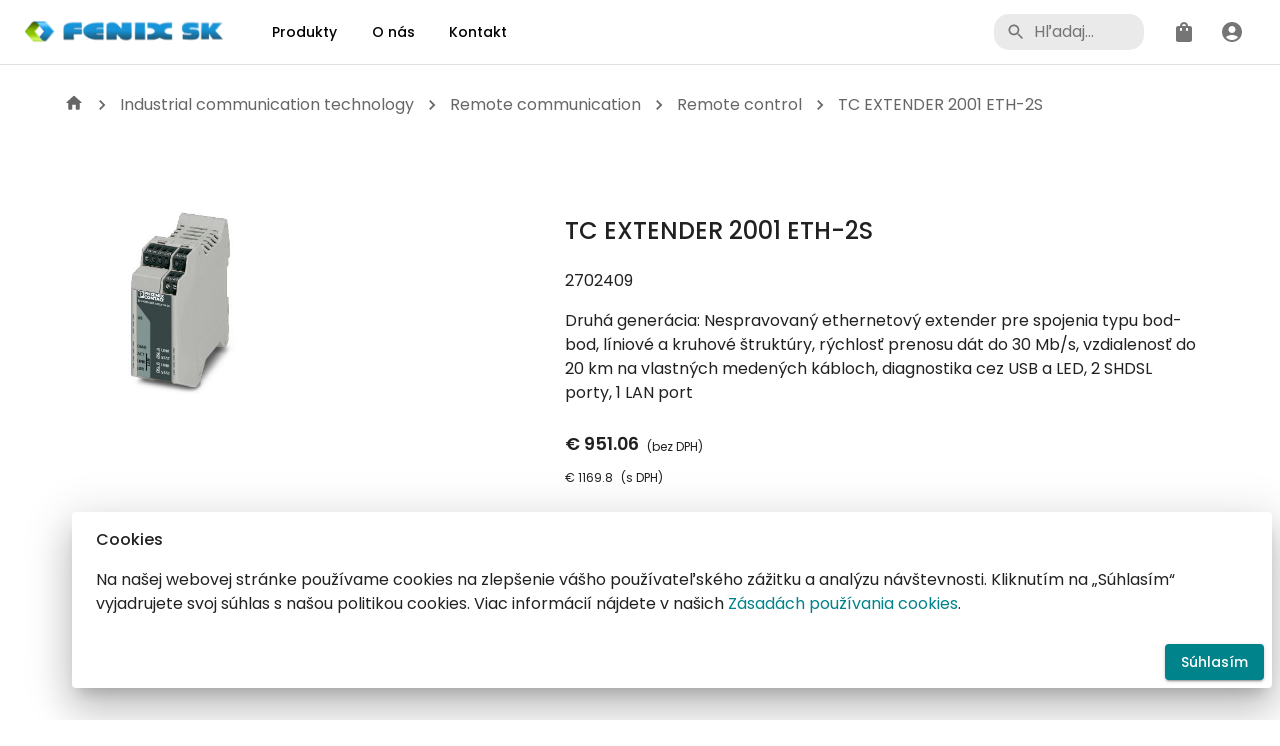

--- FILE ---
content_type: text/html
request_url: https://www.fenixsk.sk/product/1CY5000101
body_size: 1052
content:
<!doctype html><html lang="sk"><head><script async src="https://www.googletagmanager.com/gtag/js?id=G-VG2J6XZD7E"></script><script>function gtag(){dataLayer.push(arguments)}window.dataLayer=window.dataLayer||[],gtag("js",new Date),gtag("config","G-VG2J6XZD7E"),gtag("config","AW-16764490949")</script><script>gtag("event","conversion",{send_to:"AW-16764490949/RLcmCPCXuOUZEMWp97k-"})</script><script>!function(e,t,n,c,o,a,f){e.fbq||(o=e.fbq=function(){o.callMethod?o.callMethod.apply(o,arguments):o.queue.push(arguments)},e._fbq||(e._fbq=o),o.push=o,o.loaded=!0,o.version="2.0",o.queue=[],(a=t.createElement(n)).async=!0,a.src="https://connect.facebook.net/en_US/fbevents.js",(f=t.getElementsByTagName(n)[0]).parentNode.insertBefore(a,f))}(window,document,"script"),fbq("init","510556795074024"),fbq("track","PageView")</script><noscript><img height="1" width="1" src="https://www.facebook.com/tr?id=510556795074024&ev=PageView
      &noscript=1"/></noscript><meta name="facebook-domain-verification" content="gpt903wpzrz8jar7mty4n98jjer7e8"/><meta charset="utf-8"/><link rel="icon" href="/favicon.ico"/><meta name="viewport" content="width=device-width,initial-scale=1"/><meta name="theme-color" content="#000000"/><meta name="description" content="Objavte špičkové produkty pre priemyselnú automatizáciu od Phoenix Contact. Staňte sa zákazníkom a získajte prístup k produktom a ku exkluzívnym ponukám. Zaregistrujte sa už teraz!"/><link rel="manifest" href="/manifest.json"/><title>Phoenix Contact Distribútor | Slovensko</title><script defer="defer" src="/static/js/main.832cfab0.js"></script><link href="/static/css/main.3dd62379.css" rel="stylesheet"></head><body><noscript>You need to enable JavaScript to run this app.</noscript><div id="root"></div></body></html>

--- FILE ---
content_type: application/javascript
request_url: https://www.fenixsk.sk/static/js/256.9bbe3c97.chunk.js
body_size: 8167
content:
"use strict";(self.webpackChunkeshop=self.webpackChunkeshop||[]).push([[256],{53382:function(e,t,a){a.d(t,{Z:function(){return h}});var o=a(87462),r=a(63366),n=a(72791),i=a(59278),c=a(20838),l=a(829),s=a(61020),d=a(66934),p=a(59703),u=a(64657);function v(e){return(0,u.ZP)("MuiTableBody",e)}(0,p.Z)("MuiTableBody",["root"]);var g=a(80184),f=["className","component"],m=(0,d.ZP)("tbody",{name:"MuiTableBody",slot:"Root",overridesResolver:function(e,t){return t.root}})({display:"table-row-group"}),Z={variant:"body"},y="tbody",h=n.forwardRef((function(e,t){var a=(0,s.i)({props:e,name:"MuiTableBody"}),n=a.className,d=a.component,p=void 0===d?y:d,u=(0,r.Z)(a,f),h=(0,o.Z)({},a,{component:p}),b=function(e){var t=e.classes;return(0,c.Z)({root:["root"]},v,t)}(h);return(0,g.jsx)(l.Z.Provider,{value:Z,children:(0,g.jsx)(m,(0,o.Z)({className:(0,i.Z)(b.root,n),as:p,ref:t,role:p===y?null:"rowgroup",ownerState:h},u))})}))},53994:function(e,t,a){a.d(t,{Z:function(){return k}});var o=a(4942),r=a(63366),n=a(87462),i=a(72791),c=a(59278),l=a(20838),s=a(54131),d=a(14036),p=a(46646),u=a(829),v=a(61020),g=a(66934),f=a(59703),m=a(64657);function Z(e){return(0,m.ZP)("MuiTableCell",e)}var y=(0,f.Z)("MuiTableCell",["root","head","body","footer","sizeSmall","sizeMedium","paddingCheckbox","paddingNone","alignLeft","alignCenter","alignRight","alignJustify","stickyHeader"]),h=a(80184),b=["align","className","component","padding","scope","size","sortDirection","variant"],x=(0,g.ZP)("td",{name:"MuiTableCell",slot:"Root",overridesResolver:function(e,t){var a=e.ownerState;return[t.root,t[a.variant],t["size".concat((0,d.Z)(a.size))],"normal"!==a.padding&&t["padding".concat((0,d.Z)(a.padding))],"inherit"!==a.align&&t["align".concat((0,d.Z)(a.align))],a.stickyHeader&&t.stickyHeader]}})((function(e){var t=e.theme,a=e.ownerState;return(0,n.Z)({},t.typography.body2,{display:"table-cell",verticalAlign:"inherit",borderBottom:t.vars?"1px solid ".concat(t.vars.palette.TableCell.border):"1px solid\n    ".concat("light"===t.palette.mode?(0,s.$n)((0,s.Fq)(t.palette.divider,1),.88):(0,s._j)((0,s.Fq)(t.palette.divider,1),.68)),textAlign:"left",padding:16},"head"===a.variant&&{color:(t.vars||t).palette.text.primary,lineHeight:t.typography.pxToRem(24),fontWeight:t.typography.fontWeightMedium},"body"===a.variant&&{color:(t.vars||t).palette.text.primary},"footer"===a.variant&&{color:(t.vars||t).palette.text.secondary,lineHeight:t.typography.pxToRem(21),fontSize:t.typography.pxToRem(12)},"small"===a.size&&(0,o.Z)({padding:"6px 16px"},"&.".concat(y.paddingCheckbox),{width:24,padding:"0 12px 0 16px","& > *":{padding:0}}),"checkbox"===a.padding&&{width:48,padding:"0 0 0 4px"},"none"===a.padding&&{padding:0},"left"===a.align&&{textAlign:"left"},"center"===a.align&&{textAlign:"center"},"right"===a.align&&{textAlign:"right",flexDirection:"row-reverse"},"justify"===a.align&&{textAlign:"justify"},a.stickyHeader&&{position:"sticky",top:0,zIndex:2,backgroundColor:(t.vars||t).palette.background.default})})),k=i.forwardRef((function(e,t){var a,o=(0,v.i)({props:e,name:"MuiTableCell"}),s=o.align,g=void 0===s?"inherit":s,f=o.className,m=o.component,y=o.padding,k=o.scope,w=o.size,C=o.sortDirection,T=o.variant,M=(0,r.Z)(o,b),R=i.useContext(p.Z),H=i.useContext(u.Z),z=H&&"head"===H.variant,N=k;"td"===(a=m||(z?"th":"td"))?N=void 0:!N&&z&&(N="col");var S=T||H&&H.variant,P=(0,n.Z)({},o,{align:g,component:a,padding:y||(R&&R.padding?R.padding:"normal"),size:w||(R&&R.size?R.size:"medium"),sortDirection:C,stickyHeader:"head"===S&&R&&R.stickyHeader,variant:S}),j=function(e){var t=e.classes,a=e.variant,o=e.align,r=e.padding,n=e.size,i={root:["root",a,e.stickyHeader&&"stickyHeader","inherit"!==o&&"align".concat((0,d.Z)(o)),"normal"!==r&&"padding".concat((0,d.Z)(r)),"size".concat((0,d.Z)(n))]};return(0,l.Z)(i,Z,t)}(P),A=null;return C&&(A="asc"===C?"ascending":"descending"),(0,h.jsx)(x,(0,n.Z)({as:a,ref:t,className:(0,c.Z)(j.root,f),"aria-sort":A,scope:N,ownerState:P},M))}))},39281:function(e,t,a){a.d(t,{Z:function(){return m}});var o=a(87462),r=a(63366),n=a(72791),i=a(59278),c=a(20838),l=a(61020),s=a(66934),d=a(59703),p=a(64657);function u(e){return(0,p.ZP)("MuiTableContainer",e)}(0,d.Z)("MuiTableContainer",["root"]);var v=a(80184),g=["className","component"],f=(0,s.ZP)("div",{name:"MuiTableContainer",slot:"Root",overridesResolver:function(e,t){return t.root}})({width:"100%",overflowX:"auto"}),m=n.forwardRef((function(e,t){var a=(0,l.i)({props:e,name:"MuiTableContainer"}),n=a.className,s=a.component,d=void 0===s?"div":s,p=(0,r.Z)(a,g),m=(0,o.Z)({},a,{component:d}),Z=function(e){var t=e.classes;return(0,c.Z)({root:["root"]},u,t)}(m);return(0,v.jsx)(f,(0,o.Z)({ref:t,as:d,className:(0,i.Z)(Z.root,n),ownerState:m},p))}))},35855:function(e,t,a){a.d(t,{Z:function(){return b}});var o=a(4942),r=a(87462),n=a(63366),i=a(72791),c=a(59278),l=a(20838),s=a(54131),d=a(829),p=a(61020),u=a(66934),v=a(59703),g=a(64657);function f(e){return(0,g.ZP)("MuiTableRow",e)}var m=(0,v.Z)("MuiTableRow",["root","selected","hover","head","footer"]),Z=a(80184),y=["className","component","hover","selected"],h=(0,u.ZP)("tr",{name:"MuiTableRow",slot:"Root",overridesResolver:function(e,t){var a=e.ownerState;return[t.root,a.head&&t.head,a.footer&&t.footer]}})((function(e){var t,a=e.theme;return t={color:"inherit",display:"table-row",verticalAlign:"middle",outline:0},(0,o.Z)(t,"&.".concat(m.hover,":hover"),{backgroundColor:(a.vars||a).palette.action.hover}),(0,o.Z)(t,"&.".concat(m.selected),{backgroundColor:a.vars?"rgba(".concat(a.vars.palette.primary.mainChannel," / ").concat(a.vars.palette.action.selectedOpacity,")"):(0,s.Fq)(a.palette.primary.main,a.palette.action.selectedOpacity),"&:hover":{backgroundColor:a.vars?"rgba(".concat(a.vars.palette.primary.mainChannel," / calc(").concat(a.vars.palette.action.selectedOpacity," + ").concat(a.vars.palette.action.hoverOpacity,"))"):(0,s.Fq)(a.palette.primary.main,a.palette.action.selectedOpacity+a.palette.action.hoverOpacity)}}),t})),b=i.forwardRef((function(e,t){var a=(0,p.i)({props:e,name:"MuiTableRow"}),o=a.className,s=a.component,u=void 0===s?"tr":s,v=a.hover,g=void 0!==v&&v,m=a.selected,b=void 0!==m&&m,x=(0,n.Z)(a,y),k=i.useContext(d.Z),w=(0,r.Z)({},a,{component:u,hover:g,selected:b,head:k&&"head"===k.variant,footer:k&&"footer"===k.variant}),C=function(e){var t=e.classes,a={root:["root",e.selected&&"selected",e.hover&&"hover",e.head&&"head",e.footer&&"footer"]};return(0,l.Z)(a,f,t)}(w);return(0,Z.jsx)(h,(0,r.Z)({as:u,ref:t,className:(0,c.Z)(C.root,o),role:"tr"===u?null:"row",ownerState:w},x))}))},79836:function(e,t,a){a.d(t,{Z:function(){return y}});var o=a(63366),r=a(87462),n=a(72791),i=a(59278),c=a(20838),l=a(46646),s=a(61020),d=a(66934),p=a(59703),u=a(64657);function v(e){return(0,u.ZP)("MuiTable",e)}(0,p.Z)("MuiTable",["root","stickyHeader"]);var g=a(80184),f=["className","component","padding","size","stickyHeader"],m=(0,d.ZP)("table",{name:"MuiTable",slot:"Root",overridesResolver:function(e,t){var a=e.ownerState;return[t.root,a.stickyHeader&&t.stickyHeader]}})((function(e){var t=e.theme,a=e.ownerState;return(0,r.Z)({display:"table",width:"100%",borderCollapse:"collapse",borderSpacing:0,"& caption":(0,r.Z)({},t.typography.body2,{padding:t.spacing(2),color:(t.vars||t).palette.text.secondary,textAlign:"left",captionSide:"bottom"})},a.stickyHeader&&{borderCollapse:"separate"})})),Z="table",y=n.forwardRef((function(e,t){var a=(0,s.i)({props:e,name:"MuiTable"}),d=a.className,p=a.component,u=void 0===p?Z:p,y=a.padding,h=void 0===y?"normal":y,b=a.size,x=void 0===b?"medium":b,k=a.stickyHeader,w=void 0!==k&&k,C=(0,o.Z)(a,f),T=(0,r.Z)({},a,{component:u,padding:h,size:x,stickyHeader:w}),M=function(e){var t=e.classes,a={root:["root",e.stickyHeader&&"stickyHeader"]};return(0,c.Z)(a,v,t)}(T),R=n.useMemo((function(){return{padding:h,size:x,stickyHeader:w}}),[h,x,w]);return(0,g.jsx)(l.Z.Provider,{value:R,children:(0,g.jsx)(m,(0,r.Z)({as:u,role:u===Z?null:"table",ref:t,className:(0,i.Z)(M.root,d),ownerState:T},C))})}))},46646:function(e,t,a){var o=a(72791).createContext();t.Z=o},829:function(e,t,a){var o=a(72791).createContext();t.Z=o}}]);
//# sourceMappingURL=256.9bbe3c97.chunk.js.map

--- FILE ---
content_type: application/javascript
request_url: https://www.fenixsk.sk/static/js/354.e69e47ec.chunk.js
body_size: 19877
content:
"use strict";(self.webpackChunkeshop=self.webpackChunkeshop||[]).push([[354],{48991:function(n,e,t){var r=t(64836);e.Z=void 0;var a=r(t(45649)),o=t(80184),i=(0,a.default)((0,o.jsx)("path",{d:"M12 9c.55 0 1-.45 1-1V6h2c.55 0 1-.45 1-1s-.45-1-1-1h-2V2c0-.55-.45-1-1-1s-1 .45-1 1v2H9c-.55 0-1 .45-1 1s.45 1 1 1h2v2c0 .55.45 1 1 1zm-5 9c-1.1 0-1.99.9-1.99 2S5.9 22 7 22s2-.9 2-2-.9-2-2-2zm10 0c-1.1 0-1.99.9-1.99 2s.89 2 1.99 2 2-.9 2-2-.9-2-2-2zm-8.9-5h7.45c.75 0 1.41-.41 1.75-1.03l3.24-6.14c.25-.48.08-1.08-.4-1.34-.49-.27-1.1-.08-1.36.41L15.55 11H8.53L4.27 2H2c-.55 0-1 .45-1 1s.45 1 1 1h1l3.6 7.59-1.35 2.44C4.52 15.37 5.48 17 7 17h11c.55 0 1-.45 1-1s-.45-1-1-1H7l1.1-2z"}),"AddShoppingCartRounded");e.Z=i},74568:function(n,e,t){var r=t(64836);e.Z=void 0;var a=r(t(45649)),o=t(80184),i=(0,a.default)((0,o.jsx)("path",{d:"M12 2C6.47 2 2 6.47 2 12s4.47 10 10 10 10-4.47 10-10S17.53 2 12 2z"}),"Circle");e.Z=i},26465:function(n,e,t){var r=t(64836);e.Z=void 0;var a=r(t(45649)),o=t(80184),i=(0,a.default)((0,o.jsx)("path",{d:"M20 8h-3V4H3c-1.1 0-2 .9-2 2v11h2c0 1.66 1.34 3 3 3s3-1.34 3-3h6c0 1.66 1.34 3 3 3s3-1.34 3-3h2v-5l-3-4zm-.5 1.5 1.96 2.5H17V9.5h2.5zM6 18c-.55 0-1-.45-1-1s.45-1 1-1 1 .45 1 1-.45 1-1 1zm2.22-3c-.55-.61-1.33-1-2.22-1s-1.67.39-2.22 1H3V6h12v9H8.22zM18 18c-.55 0-1-.45-1-1s.45-1 1-1 1 .45 1 1-.45 1-1 1z"}),"LocalShippingOutlined");e.Z=i},47047:function(n,e,t){t.d(e,{Z:function(){return R}});var r=t(30168),a=t(63366),o=t(87462),i=t(72791),s=t(59278),c=t(52554),u=t(20838);function l(n){return String(n).match(/[\d.\-+]*\s*(.*)/)[1]||""}function d(n){return parseFloat(n)}var f=t(12065),p=t(66934),h=t(61020),m=t(59703),v=t(64657);function g(n){return(0,v.ZP)("MuiSkeleton",n)}(0,m.Z)("MuiSkeleton",["root","text","rectangular","rounded","circular","pulse","wave","withChildren","fitContent","heightAuto"]);var k,b,x,C,E,y,w,S,O=t(80184),L=["animation","className","component","height","style","variant","width"],D=(0,c.F4)(E||(E=k||(k=(0,r.Z)(["\n  0% {\n    opacity: 1;\n  }\n\n  50% {\n    opacity: 0.4;\n  }\n\n  100% {\n    opacity: 1;\n  }\n"])))),A=(0,c.F4)(y||(y=b||(b=(0,r.Z)(["\n  0% {\n    transform: translateX(-100%);\n  }\n\n  50% {\n    /* +0.5s of delay between each loop */\n    transform: translateX(100%);\n  }\n\n  100% {\n    transform: translateX(100%);\n  }\n"])))),M=(0,p.ZP)("span",{name:"MuiSkeleton",slot:"Root",overridesResolver:function(n,e){var t=n.ownerState;return[e.root,e[t.variant],!1!==t.animation&&e[t.animation],t.hasChildren&&e.withChildren,t.hasChildren&&!t.width&&e.fitContent,t.hasChildren&&!t.height&&e.heightAuto]}})((function(n){var e=n.theme,t=n.ownerState,r=l(e.shape.borderRadius)||"px",a=d(e.shape.borderRadius);return(0,o.Z)({display:"block",backgroundColor:e.vars?e.vars.palette.Skeleton.bg:(0,f.Fq)(e.palette.text.primary,"light"===e.palette.mode?.11:.13),height:"1.2em"},"text"===t.variant&&{marginTop:0,marginBottom:0,height:"auto",transformOrigin:"0 55%",transform:"scale(1, 0.60)",borderRadius:"".concat(a).concat(r,"/").concat(Math.round(a/.6*10)/10).concat(r),"&:empty:before":{content:'"\\00a0"'}},"circular"===t.variant&&{borderRadius:"50%"},"rounded"===t.variant&&{borderRadius:(e.vars||e).shape.borderRadius},t.hasChildren&&{"& > *":{visibility:"hidden"}},t.hasChildren&&!t.width&&{maxWidth:"fit-content"},t.hasChildren&&!t.height&&{height:"auto"})}),(function(n){return"pulse"===n.ownerState.animation&&(0,c.iv)(w||(w=x||(x=(0,r.Z)(["\n      animation: "," 2s ease-in-out 0.5s infinite;\n    "]))),D)}),(function(n){var e=n.ownerState,t=n.theme;return"wave"===e.animation&&(0,c.iv)(S||(S=C||(C=(0,r.Z)(["\n      position: relative;\n      overflow: hidden;\n\n      /* Fix bug in Safari https://bugs.webkit.org/show_bug.cgi?id=68196 */\n      -webkit-mask-image: -webkit-radial-gradient(white, black);\n\n      &::after {\n        animation: "," 2s linear 0.5s infinite;\n        background: linear-gradient(\n          90deg,\n          transparent,\n          ",",\n          transparent\n        );\n        content: '';\n        position: absolute;\n        transform: translateX(-100%); /* Avoid flash during server-side hydration */\n        bottom: 0;\n        left: 0;\n        right: 0;\n        top: 0;\n      }\n    "]))),A,(t.vars||t).palette.action.hover)})),R=i.forwardRef((function(n,e){var t=(0,h.i)({props:n,name:"MuiSkeleton"}),r=t.animation,i=void 0===r?"pulse":r,c=t.className,l=t.component,d=void 0===l?"span":l,f=t.height,p=t.style,m=t.variant,v=void 0===m?"text":m,k=t.width,b=(0,a.Z)(t,L),x=(0,o.Z)({},t,{animation:i,component:d,variant:v,hasChildren:Boolean(b.children)}),C=function(n){var e=n.classes,t=n.variant,r=n.animation,a=n.hasChildren,o=n.width,i=n.height,s={root:["root",t,r,a&&"withChildren",a&&!o&&"fitContent",a&&!i&&"heightAuto"]};return(0,u.Z)(s,g,e)}(x);return(0,O.jsx)(M,(0,o.Z)({as:d,ref:e,className:(0,s.Z)(C.root,c),ownerState:x},b,{style:(0,o.Z)({width:k,height:f},p)}))}))},4064:function(n,e,t){t.d(e,{wT:function(){return rn},Ds:function(){return an}});var r=t(72791),a=t(54164);function o(n){var e,t,r="";if("string"==typeof n||"number"==typeof n)r+=n;else if("object"==typeof n)if(Array.isArray(n))for(e=0;e<n.length;e++)n[e]&&(t=o(n[e]))&&(r&&(r+=" "),r+=t);else for(e in n)n[e]&&(r&&(r+=" "),r+=e);return r}var i=function(){for(var n,e,t=0,r="";t<arguments.length;)(n=arguments[t++])&&(e=o(n))&&(r&&(r+=" "),r+=e);return r},s=t(55931),c=t(66934),u=t(12065),l=t(56125),d=t(99259),f=t(31378);t(62110);function p(n,e){for(var t=0;t<e.length;t++){var r=e[t];r.enumerable=r.enumerable||!1,r.configurable=!0,"value"in r&&(r.writable=!0),Object.defineProperty(n,r.key,r)}}function h(){return h=Object.assign||function(n){for(var e=1;e<arguments.length;e++){var t=arguments[e];for(var r in t)Object.prototype.hasOwnProperty.call(t,r)&&(n[r]=t[r])}return n},h.apply(this,arguments)}function m(n,e){if(null==n)return{};var t,r,a={},o=Object.keys(n);for(r=0;r<o.length;r++)t=o[r],e.indexOf(t)>=0||(a[t]=n[t]);return a}function v(n){if(void 0===n)throw new ReferenceError("this hasn't been initialised - super() hasn't been called");return n}var g=r.createContext(),k={containerRoot:{},containerAnchorOriginTopCenter:{},containerAnchorOriginBottomCenter:{},containerAnchorOriginTopRight:{},containerAnchorOriginBottomRight:{},containerAnchorOriginTopLeft:{},containerAnchorOriginBottomLeft:{}},b={default:20,dense:4},x={default:6,dense:2},C={maxSnack:3,dense:!1,hideIconVariant:!1,variant:"default",autoHideDuration:5e3,anchorOrigin:{vertical:"bottom",horizontal:"left"},TransitionComponent:s.Z,transitionDuration:{enter:225,exit:195}},E=function(n){return n.charAt(0).toUpperCase()+n.slice(1)},y=function(n){return Object.keys(n).filter((function(n){return!k[n]})).reduce((function(e,t){var r;return h({},e,((r={})[t]=n[t],r))}),{})},w={TIMEOUT:"timeout",CLICKAWAY:"clickaway",MAXSNACK:"maxsnack",INSTRUCTED:"instructed"},S=function(n){return"containerAnchorOrigin"+n},O=function(n){var e=n.vertical,t=n.horizontal;return"anchorOrigin"+E(e)+E(t)},L=function(n){return"variant"+E(n)},D=function(n){return!!n||0===n},A=function(n){return"number"===typeof n||null===n};function M(n,e,t){return void 0===n&&(n={}),void 0===e&&(e={}),void 0===t&&(t={}),h({},t,{},e,{},n)}var R={root:"SnackbarContent-root"},T=(0,c.ZP)("div")((function(n){var e,t,r=n.theme;return(t={})["&."+R.root]=((e={display:"flex",flexWrap:"wrap",flexGrow:1})[r.breakpoints.up("sm")]={flexGrow:"initial",minWidth:288},e),t})),Z=(0,r.forwardRef)((function(n,e){var t=n.className,a=m(n,["className"]);return r.createElement(T,Object.assign({ref:e,className:i(R.root,t)},a))})),H={right:"left",left:"right",bottom:"up",top:"down"},I=function(n){return"center"!==n.horizontal?H[n.horizontal]:H[n.vertical]},N=function(n){return r.createElement(d.Z,Object.assign({},n),r.createElement("path",{d:"M12 2C6.5 2 2 6.5 2 12S6.5 22 12 22 22 17.5 22 12 17.5 2 12 2M10 17L5 12L6.41\n        10.59L10 14.17L17.59 6.58L19 8L10 17Z"}))},V=function(n){return r.createElement(d.Z,Object.assign({},n),r.createElement("path",{d:"M13,14H11V10H13M13,18H11V16H13M1,21H23L12,2L1,21Z"}))},j=function(n){return r.createElement(d.Z,Object.assign({},n),r.createElement("path",{d:"M12,2C17.53,2 22,6.47 22,12C22,17.53 17.53,22 12,22C6.47,22 2,17.53 2,12C2,\n        6.47 6.47,2 12,2M15.59,7L12,10.59L8.41,7L7,8.41L10.59,12L7,15.59L8.41,17L12,\n        13.41L15.59,17L17,15.59L13.41,12L17,8.41L15.59,7Z"}))},z=function(n){return r.createElement(d.Z,Object.assign({},n),r.createElement("path",{d:"M13,9H11V7H13M13,17H11V11H13M12,2A10,10 0 0,0 2,12A10,10 0 0,0 12,22A10,10 0 0,\n        0 22,12A10,10 0 0,0 12,2Z"}))},q={fontSize:20,marginInlineEnd:8},P={default:void 0,success:r.createElement(N,{style:q}),warning:r.createElement(V,{style:q}),error:r.createElement(j,{style:q}),info:r.createElement(z,{style:q})};function W(n,e){return n.reduce((function(n,t){return null==t?n:function(){for(var r=arguments.length,a=new Array(r),o=0;o<r;o++)a[o]=arguments[o];var i=[].concat(a);e&&-1===i.indexOf(e)&&i.push(e),n.apply(this,i),t.apply(this,i)}}),(function(){}))}var X="undefined"!==typeof window?r.useLayoutEffect:r.useEffect;function B(n){var e=(0,r.useRef)(n);return X((function(){e.current=n})),(0,r.useCallback)((function(){return e.current.apply(void 0,arguments)}),[])}var U=(0,r.forwardRef)((function(n,e){var t=n.children,a=n.autoHideDuration,o=n.ClickAwayListenerProps,i=n.disableWindowBlurListener,s=void 0!==i&&i,c=n.onClose,u=n.onMouseEnter,l=n.onMouseLeave,d=n.open,p=n.resumeHideDuration,v=m(n,["children","autoHideDuration","ClickAwayListenerProps","disableWindowBlurListener","onClose","onMouseEnter","onMouseLeave","open","resumeHideDuration"]),g=(0,r.useRef)(),k=B((function(){c&&c.apply(void 0,arguments)})),b=B((function(n){c&&null!=n&&(clearTimeout(g.current),g.current=setTimeout((function(){k(null,w.TIMEOUT)}),n))}));(0,r.useEffect)((function(){return d&&b(a),function(){clearTimeout(g.current)}}),[d,a,b]);var x=function(){clearTimeout(g.current)},C=(0,r.useCallback)((function(){null!=a&&b(null!=p?p:.5*a)}),[a,p,b]);return(0,r.useEffect)((function(){if(!s&&d)return window.addEventListener("focus",C),window.addEventListener("blur",x),function(){window.removeEventListener("focus",C),window.removeEventListener("blur",x)}}),[s,C,d]),(0,r.createElement)(f.d,h({onClickAway:function(n){c&&c(n,w.CLICKAWAY)}},o),(0,r.createElement)("div",h({onMouseEnter:function(n){u&&u(n),x()},onMouseLeave:function(n){l&&l(n),C()},ref:e},v),t))})),K="SnackbarItem",_={contentRoot:K+"-contentRoot",lessPadding:K+"-lessPadding",variantSuccess:K+"-variantSuccess",variantError:K+"-variantError",variantInfo:K+"-variantInfo",variantWarning:K+"-variantWarning",message:K+"-message",action:K+"-action",wrappedRoot:K+"-wrappedRoot"},F=(0,c.ZP)(U)((function(n){var e,t=n.theme,r=t.palette.mode||t.palette.type,a=(0,u._4)(t.palette.background.default,"light"===r?.8:.98);return(e={})["&."+_.wrappedRoot]={position:"relative",transform:"translateX(0)",top:0,right:0,bottom:0,left:0},e["."+_.contentRoot]=h({},t.typography.body2,{backgroundColor:a,color:t.palette.getContrastText(a),alignItems:"center",padding:"6px 16px",borderRadius:"4px",boxShadow:"0px 3px 5px -1px rgba(0,0,0,0.2),0px 6px 10px 0px rgba(0,0,0,0.14),0px 1px 18px 0px rgba(0,0,0,0.12)"}),e["."+_.lessPadding]={paddingLeft:20},e["."+_.variantSuccess]={backgroundColor:"#43a047",color:"#fff"},e["."+_.variantError]={backgroundColor:"#d32f2f",color:"#fff"},e["."+_.variantInfo]={backgroundColor:"#2196f3",color:"#fff"},e["."+_.variantWarning]={backgroundColor:"#ff9800",color:"#fff"},e["."+_.message]={display:"flex",alignItems:"center",padding:"8px 0"},e["."+_.action]={display:"flex",alignItems:"center",marginLeft:"auto",paddingLeft:16,marginRight:-8},e})),Q=function(n){var e=n.classes,t=m(n,["classes"]),a=(0,r.useRef)(),o=(0,r.useState)(!0),s=o[0],c=o[1];(0,r.useEffect)((function(){return function(){a.current&&clearTimeout(a.current)}}),[]);var u=W([t.snack.onClose,t.onClose],t.snack.key),d=t.style,f=t.ariaAttributes,p=t.className,v=t.hideIconVariant,g=t.iconVariant,k=t.snack,b=t.action,x=t.content,E=t.TransitionComponent,y=t.TransitionProps,S=t.transitionDuration,D=m(t,["style","dense","ariaAttributes","className","hideIconVariant","iconVariant","snack","action","content","TransitionComponent","TransitionProps","transitionDuration","onEnter","onEntered","onEntering","onExit","onExited","onExiting"]),A=k.key,R=k.open,T=k.className,H=k.variant,N=k.content,V=k.action,j=k.ariaAttributes,z=k.anchorOrigin,q=k.message,X=k.TransitionComponent,B=k.TransitionProps,U=k.transitionDuration,K=m(k,["persist","key","open","entered","requestClose","className","variant","content","action","ariaAttributes","anchorOrigin","message","TransitionComponent","TransitionProps","transitionDuration","onEnter","onEntered","onEntering","onExit","onExited","onExiting"]),Q=h({},P,{},g)[H],Y=h({"aria-describedby":"notistack-snackbar"},M(j,f)),G=X||E||C.TransitionComponent,J=M(U,S,C.transitionDuration),$=h({direction:I(z)},M(B,y)),nn=V||b;"function"===typeof nn&&(nn=nn(A));var en=N||x;"function"===typeof en&&(en=en(A,k.message));var tn=["onEnter","onEntering","onEntered","onExit","onExiting","onExited"].reduce((function(n,e){var r;return h({},n,((r={})[e]=W([t.snack[e],t[e]],t.snack.key),r))}),{});return r.createElement(l.Z,{unmountOnExit:!0,timeout:175,in:s,onExited:tn.onExited},r.createElement(F,Object.assign({},D,K,{open:R,className:i(e.root,_.wrappedRoot,e[O(z)]),onClose:u}),r.createElement(G,Object.assign({appear:!0,in:R,timeout:J},$,{onExit:tn.onExit,onExiting:tn.onExiting,onExited:function(){a.current=setTimeout((function(){c(!s)}),125)},onEnter:tn.onEnter,onEntering:tn.onEntering,onEntered:W([tn.onEntered,function(){t.snack.requestClose&&u(null,w.INSTRCUTED)}])}),en||r.createElement(Z,Object.assign({},Y,{role:"alert",style:d,className:i(_.contentRoot,_[L(H)],e[L(H)],p,T,!v&&Q&&_.lessPadding)}),r.createElement("div",{id:Y["aria-describedby"],className:_.message},v?null:Q,q),nn&&r.createElement("div",{className:_.action},nn)))))},Y="& > .MuiCollapse-container, & > .MuiCollapse-root",G="& > .MuiCollapse-container > .MuiCollapse-wrapper, & > .MuiCollapse-root > .MuiCollapse-wrapper",J="SnackbarContainer",$={root:J+"-root",rootDense:J+"-rootDense",top:J+"-top",bottom:J+"-bottom",left:J+"-left",right:J+"-right",center:J+"-center"},nn=(0,c.ZP)("div")((function(n){var e,t,r,a,o,i,s=n.theme;return(i={})["&."+$.root]=((e={boxSizing:"border-box",display:"flex",maxHeight:"100%",position:"fixed",zIndex:s.zIndex.snackbar,height:"auto",width:"auto",transition:"top 300ms ease 0ms, right 300ms ease 0ms, bottom 300ms ease 0ms, left 300ms ease 0ms, margin 300ms ease 0ms, max-width 300ms ease 0ms",pointerEvents:"none"})[Y]={pointerEvents:"all"},e[G]={padding:x.default+"px 0px",transition:"padding 300ms ease 0ms"},e.maxWidth="calc(100% - "+2*b.default+"px)",e[s.breakpoints.down("sm")]={width:"100%",maxWidth:"calc(100% - 32px)"},e),i["&."+$.rootDense]=((t={})[G]={padding:x.dense+"px 0px"},t),i["&."+$.top]={top:b.default-x.default,flexDirection:"column"},i["&."+$.bottom]={bottom:b.default-x.default,flexDirection:"column-reverse"},i["&."+$.left]=((r={left:b.default})[s.breakpoints.up("sm")]={alignItems:"flex-start"},r[s.breakpoints.down("sm")]={left:"16px"},r),i["&."+$.right]=((a={right:b.default})[s.breakpoints.up("sm")]={alignItems:"flex-end"},a[s.breakpoints.down("sm")]={right:"16px"},a),i["&."+$.center]=((o={left:"50%",transform:"translateX(-50%)"})[s.breakpoints.up("sm")]={alignItems:"center"},o),i})),en=function(n){var e=n.className,t=n.anchorOrigin,a=n.dense,o=m(n,["className","anchorOrigin","dense"]),s=i($[t.vertical],$[t.horizontal],$.root,e,a&&$.rootDense);return r.createElement(nn,Object.assign({className:s},o))},tn=r.memo(en),rn=function(n){var e,t,o,s,c;function u(e){var t;return(t=n.call(this,e)||this).enqueueSnackbar=function(n,e){void 0===e&&(e={});var r=e,a=r.key,o=r.preventDuplicate,i=m(r,["key","preventDuplicate"]),s=D(a),c=s?a:(new Date).getTime()+Math.random(),u=function(n,e,t){return function(r){return"autoHideDuration"===r?A(n.autoHideDuration)?n.autoHideDuration:A(e.autoHideDuration)?e.autoHideDuration:C.autoHideDuration:n[r]||e[r]||t[r]}}(i,t.props,C),l=h({key:c},i,{message:n,open:!0,entered:!1,requestClose:!1,variant:u("variant"),anchorOrigin:u("anchorOrigin"),autoHideDuration:u("autoHideDuration")});return i.persist&&(l.autoHideDuration=void 0),t.setState((function(e){if(void 0===o&&t.props.preventDuplicate||o){var r=function(e){return s?e.key===a:e.message===n},i=e.queue.findIndex(r)>-1,c=e.snacks.findIndex(r)>-1;if(i||c)return e}return t.handleDisplaySnack(h({},e,{queue:[].concat(e.queue,[l])}))})),c},t.handleDisplaySnack=function(n){return n.snacks.length>=t.maxSnack?t.handleDismissOldest(n):t.processQueue(n)},t.processQueue=function(n){var e=n.queue,t=n.snacks;return e.length>0?h({},n,{snacks:[].concat(t,[e[0]]),queue:e.slice(1,e.length)}):n},t.handleDismissOldest=function(n){if(n.snacks.some((function(n){return!n.open||n.requestClose})))return n;var e=!1,r=!1;n.snacks.reduce((function(n,e){return n+(e.open&&e.persist?1:0)}),0)===t.maxSnack&&(r=!0);var a=n.snacks.map((function(n){return e||n.persist&&!r?h({},n):(e=!0,n.entered?(n.onClose&&n.onClose(null,w.MAXSNACK,n.key),t.props.onClose&&t.props.onClose(null,w.MAXSNACK,n.key),h({},n,{open:!1})):h({},n,{requestClose:!0}))}));return h({},n,{snacks:a})},t.handleEnteredSnack=function(n,e,r){if(!D(r))throw new Error("handleEnteredSnack Cannot be called with undefined key");t.setState((function(n){return{snacks:n.snacks.map((function(n){return n.key===r?h({},n,{entered:!0}):h({},n)}))}}))},t.handleCloseSnack=function(n,e,r){if(t.props.onClose&&t.props.onClose(n,e,r),e!==w.CLICKAWAY){var a=void 0===r;t.setState((function(n){var e=n.snacks,t=n.queue;return{snacks:e.map((function(n){return a||n.key===r?n.entered?h({},n,{open:!1}):h({},n,{requestClose:!0}):h({},n)})),queue:t.filter((function(n){return n.key!==r}))}}))}},t.closeSnackbar=function(n){var e=t.state.snacks.find((function(e){return e.key===n}));D(n)&&e&&e.onClose&&e.onClose(null,w.INSTRUCTED,n),t.handleCloseSnack(null,w.INSTRUCTED,n)},t.handleExitedSnack=function(n,e,r){var a=e||r;if(!D(a))throw new Error("handleExitedSnack Cannot be called with undefined key");t.setState((function(n){var e=t.processQueue(h({},n,{snacks:n.snacks.filter((function(n){return n.key!==a}))}));return 0===e.queue.length?e:t.handleDismissOldest(e)}))},t.state={snacks:[],queue:[],contextValue:{enqueueSnackbar:t.enqueueSnackbar.bind(v(t)),closeSnackbar:t.closeSnackbar.bind(v(t))}},t}return t=n,(e=u).prototype=Object.create(t.prototype),e.prototype.constructor=e,e.__proto__=t,u.prototype.render=function(){var n=this,e=this.state.contextValue,t=this.props,o=t.iconVariant,s=t.dense,c=void 0===s?C.dense:s,u=t.hideIconVariant,l=void 0===u?C.hideIconVariant:u,d=t.domRoot,f=t.children,p=t.classes,v=void 0===p?{}:p,k=m(t,["maxSnack","preventDuplicate","variant","anchorOrigin","iconVariant","dense","hideIconVariant","domRoot","children","classes"]),b=this.state.snacks.reduce((function(n,e){var t,r,a=(r=e.anchorOrigin,""+E(r.vertical)+E(r.horizontal)),o=n[a]||[];return h({},n,((t={})[a]=[].concat(o,[e]),t))}),{}),x=Object.keys(b).map((function(e){var t=b[e];return r.createElement(tn,{key:e,dense:c,anchorOrigin:t[0].anchorOrigin,className:i(v.containerRoot,v[S(e)])},t.map((function(e){return r.createElement(Q,Object.assign({},k,{key:e.key,snack:e,dense:c,iconVariant:o,hideIconVariant:l,classes:y(v),onClose:n.handleCloseSnack,onExited:W([n.handleExitedSnack,n.props.onExited]),onEntered:W([n.handleEnteredSnack,n.props.onEntered])}))})))}));return r.createElement(g.Provider,{value:e},f,d?(0,a.createPortal)(x,d):x)},o=u,(s=[{key:"maxSnack",get:function(){return this.props.maxSnack||C.maxSnack}}])&&p(o.prototype,s),c&&p(o,c),u}(r.Component),an=function(){return(0,r.useContext)(g)}}}]);
//# sourceMappingURL=354.e69e47ec.chunk.js.map

--- FILE ---
content_type: application/javascript
request_url: https://www.fenixsk.sk/static/js/535.81c7c04d.chunk.js
body_size: 19507
content:
"use strict";(self.webpackChunkeshop=self.webpackChunkeshop||[]).push([[535],{69340:function(i,n,t){t.d(n,{Z:function(){return W}});var l=t(93433),o=t(1413),e=t(29439),u=t(46586),r=t(94294),d=t(20068),a=t(13400),c=t(15764),v=t(59434),s=t(72791),p=t(48991),h=t(89704),f=t.n(h),m=t(2653),x=t(91933),y=t(4064),V=t(80184);function W(i){var n=i.id,t=i.name,h=i.price,W=i.code,b=i.sx,Z=i.type,P=i.thumbNail,j=i.priceUnit,D=i.minQty,g=i.isDetail,k=i.vat,A=(0,v.I0)(),U=(0,v.v9)((function(i){var n;return null===i||void 0===i||null===(n=i.basket)||void 0===n?void 0:n.items})),w=(0,v.v9)((function(i){var n;return null===i||void 0===i||null===(n=i.basket)||void 0===n?void 0:n.quantity})),T=(0,v.v9)((function(i){var n;return null===i||void 0===i||null===(n=i.productPiece)||void 0===n?void 0:n.quantity})),C=(0,v.v9)((function(i){return null===i||void 0===i?void 0:i.sessionInfo})),_=(0,s.useState)([]),I=(0,e.Z)(_,2),Q=I[0],O=I[1],S=(0,s.useState)([]),q=(0,e.Z)(S,2),N=q[0],Y=q[1],J=(0,s.useState)(0),B=(0,e.Z)(J,2),R=B[0],E=B[1],F=(0,s.useState)(0),H=(0,e.Z)(F,2),z=H[0],K=H[1],L=(0,s.useState)(!1),M=(0,e.Z)(L,2),G=M[0],X=M[1],$=(0,s.useState)(""),ii=(0,e.Z)($,2),ni=ii[0],ti=ii[1],li=(0,y.Ds)().enqueueSnackbar,oi={products:Q},ei=(0,x.useQuery)(["modifyBasket",null===C||void 0===C?void 0:C.token,oi],(function(){return(0,c.Kv)(oi,null===C||void 0===C?void 0:C.token)}),{enabled:!1,cacheTime:5,onSuccess:function(i){O([]),A({type:u.e0,payload:{items:N,totalPrice:R,totalVatPrice:z}}),G&&(A({type:u.e0,payload:{quantity:w+1}}),X(!1)),ui(t)},onError:function(i){"Invalid token."===(null===i||void 0===i?void 0:i.message)?A({type:u.eK,payload:{auth:!1}}):(A({type:u.e0,payload:{items:N,totalPrice:R,totalVatPrice:z}}),G&&(A({type:u.e0,payload:{quantity:w+1}}),X(!1)),ui(t))}}).refetch,ui=((0,x.useQuery)(["conversionsApi_AddToCart",ni],(function(){return(0,c.m9)(ni)}),{enabled:!!ni,cacheTime:5}),function(i){li("Produkt "+i+" bol pridan\xfd do ko\u0161\xedka!")}),ri=[],di=0,ai=0;(0,s.useEffect)((function(){(null===Q||void 0===Q?void 0:Q.length)>0&&null!==C&&void 0!==C&&C.token?ei():(null===Q||void 0===Q?void 0:Q.length)>0&&(null===C||void 0===C||!C.token)&&(O([]),A({type:u.e0,payload:{items:N,totalPrice:R,totalVatPrice:z}}),G&&(A({type:u.e0,payload:{quantity:w+1}}),X(!1)),ui(t))}),[Q]);var ci=function(i,n,t,l,o,e,r){var d,a=function(){for(var i=document.cookie.split(";"),n=0;n<i.length;n++){var t=i[n].trim();if(t.startsWith("_fbp="))return t.substring("_fbp=".length,t.length)}return null}(),c=function(){for(var i=document.cookie.split(";"),n=0;n<i.length;n++){var t=i[n].trim();if(t.startsWith("_fbc="))return t.substring("_fbc=".length,t.length)}return null}();ti({data:[{event_name:"AddToCart",event_time:Math.floor(Date.now()/1e3),action_source:"website",event_source_url:window.location.href,user_data:{em:[f().SHA256(null===C||void 0===C?void 0:C.email.toLowerCase()).toString()],client_user_agent:window.navigator.userAgent,fbp:a,fbc:c},custom_data:{content_type:"product",content_ids:[i]}}]}),null===(d=ri=vi(i,n,t,l,o,e,r))||void 0===d||d.forEach((function(i){di+=parseFloat(null===i||void 0===i?void 0:i.price),ai+=parseFloat(null===i||void 0===i?void 0:i.vatPrice)})),Y(ri),E(di),K(ai),T!==D&&A({type:u.Gk,payload:{quantity:D}})},vi=function(i,n,t,e,u,r,d){var a=null===U||void 0===U?void 0:U.find((function(n){return(null===n||void 0===n?void 0:n.id)===i})),c=g?T%D>0?Math.floor(T/D)*D+D:T:D;return a?(null===U||void 0===U||U.forEach((function(n,l){return(null===n||void 0===n?void 0:n.id)===i?(ri[l]=(0,o.Z)((0,o.Z)({},n),{},{quantity:(null===n||void 0===n?void 0:n.quantity)+c,price:(0,m.JY)(t)?((null===n||void 0===n?void 0:n.quantity)+c)*(null===n||void 0===n?void 0:n.unitPrice):null,vatPrice:(0,m.JY)(t)?((null===n||void 0===n?void 0:n.quantity)+c)*(null===n||void 0===n?void 0:n.unitVatPrice):null,vat:e}),O([{id:null===n||void 0===n?void 0:n.id,name:null===n||void 0===n?void 0:n.name,code:null===n||void 0===n?void 0:n.code,thumbNail:null===n||void 0===n?void 0:n.thumbNail,quantity:(null===n||void 0===n?void 0:n.quantity)+c,minQty:D,vat:e}])):ri[l]=n})),ri):(ri=w<1?[{id:i,name:n,code:u,thumbNail:r,quantity:c,priceUnit:(0,m.JY)(d)?d:null,price:(0,m.JY)(t)?c*(null===t||void 0===t?void 0:t.priceWithoutVat):null,vatPrice:(0,m.JY)(t)?c*(null===t||void 0===t?void 0:t.priceWithVat):null,unitPrice:(0,m.JY)(t)?null===t||void 0===t?void 0:t.priceWithoutVat:null,unitVatPrice:(0,m.JY)(t)?null===t||void 0===t?void 0:t.priceWithVat:null,status:"success",minQty:D,vat:e}]:[].concat((0,l.Z)(U),[{id:i,name:n,code:u,thumbNail:r,quantity:c,priceUnit:(0,m.JY)(d)?d:null,price:(0,m.JY)(t)?c*(null===t||void 0===t?void 0:t.priceWithoutVat):null,vatPrice:(0,m.JY)(t)?c*(null===t||void 0===t?void 0:t.priceWithVat):null,unitPrice:(0,m.JY)(t)?null===t||void 0===t?void 0:t.priceWithoutVat:null,unitVatPrice:(0,m.JY)(t)?null===t||void 0===t?void 0:t.priceWithVat:null,status:"success",minQty:D,vat:e}]),O([{id:i,name:n,code:u,thumbNail:r,quantity:c,minQty:D,vat:e}]),X(!0),ri)};return(0,V.jsxs)(V.Fragment,{children:["button"===Z&&(0,V.jsx)(r.Z,{disabled:"loading"===(null===h||void 0===h?void 0:h.status),size:"medium",variant:"contained",onClick:function(){return ci(n,t,h,k,W,P,j)},sx:b,children:"Vlo\u017ei\u0165 do ko\u0161\xedka"}),"icon"===Z&&(0,V.jsx)(d.Z,{title:"Vlo\u017ei\u0165 do ko\u0161\xedka",children:(0,V.jsx)("span",{style:{marginTop:"auto",marginBottom:20},children:(0,V.jsx)(a.Z,{disabled:"loading"===(null===h||void 0===h?void 0:h.status),color:"primary","aria-label":"add to shopping cart",onClick:function(){return ci(n,t,h,k,W,P,j)},size:"large",children:(0,V.jsx)(p.Z,{})})})})]})}},3138:function(i,n,t){t.d(n,{Z:function(){return v}});var l=t(5574),o=t(65661),e=t(39157),u=t(97123),r=t(94294),d=t(59434),a=t(46586),c=(t(72791),t(80184));function v(i){var n=i.title,t=i.titleSX,v=i.body,s=i.button1,p=i.closeButton,h=i.dialogType,f=(0,d.I0)(),m=(0,d.v9)((function(i){var n;return null===i||void 0===i||null===(n=i.dialog)||void 0===n?void 0:n.isOpen})),x=(0,d.v9)((function(i){var n;return null===i||void 0===i||null===(n=i.dialog)||void 0===n?void 0:n.importBasketIsOpen})),y=function(){f("importBasket"===h?{type:a.Ey,payload:{importBasketIsOpen:!1}}:{type:a.Ey,payload:{isOpen:!1}})};return(0,c.jsxs)(l.Z,{open:"importBasket"===h?x:m,onClose:y,"aria-labelledby":"dialog-title","aria-describedby":"dialog-description",fullWidth:!0,children:[(0,c.jsx)(o.Z,{id:"dialog-title",variant:"h7",component:"h3",sx:t,children:n}),(0,c.jsx)(e.Z,{children:v}),(0,c.jsxs)(u.Z,{children:[p&&(0,c.jsx)(r.Z,{variant:s?"outlined":"contained",onClick:function(){return y()},children:"Zavrie\u0165"}),s]})]})}},36132:function(i,n,t){t.d(n,{Z:function(){return a}});var l=t(16029),o=t(47047),e=t(20890),u=t(74568),r=t(26465),d=t(80184);function a(i){var n=i.card,t=i.displayQuantity,a=i.threeDaysLater,c=i.sevenDaysLater,v=function(i){var n=i.getDate().toString().padStart(2,"0"),t=(i.getMonth()+1).toString().padStart(2,"0"),l=i.getFullYear();return"".concat(n,".").concat(t,".").concat(l)};return(0,d.jsx)(l.Z,{display:"flex",flexDirection:"column",justifyContent:"flex-start",height:"48px",children:null===t?(0,d.jsx)(o.Z,{animation:"wave",variant:"rectangular",width:120,height:20,sx:{mt:"10px"}}):t<1?(0,d.jsxs)(d.Fragment,{children:[(0,d.jsxs)(l.Z,{display:"flex",justifyContent:"flex-start",children:[(0,d.jsx)(u.Z,{sx:{width:10,color:"#09ae3b"}}),(0,d.jsx)(e.Z,{variant:"body2",ml:1,children:"Dostupn\xe9 on-line"})]}),(0,d.jsxs)(l.Z,{display:"flex",justifyContent:"flex-start",children:[(0,d.jsx)(r.Z,{sx:{color:"#373636"}}),(0,d.jsx)(e.Z,{variant:"body2",ml:1,children:a&&c&&v(a)+" - "+v(c)})]})]}):t>50?(0,d.jsxs)(l.Z,{display:"flex",justifyContent:"flex-start",my:n?"auto":null,children:[(0,d.jsx)(u.Z,{sx:{width:10,color:"#09ae3b"}}),(0,d.jsx)(e.Z,{variant:"body2",ml:1,children:"Na sklade 50+"})]}):(0,d.jsxs)(l.Z,{display:"flex",justifyContent:"flex-start",my:n?"auto":null,children:[(0,d.jsx)(u.Z,{sx:{width:10,color:"#09ae3b"}}),(0,d.jsx)(e.Z,{variant:"body2",ml:1,children:"Na sklade "+t})]})})}},32796:function(i,n,t){t.d(n,{Dx:function(){return u},LU:function(){return l},QR:function(){return e},a8:function(){return o},ih:function(){return r}});var l=function(i){return Math.round(100*i)/100},o=function(i){if("error"!==i){var n=0;return i.forEach((function(i){var t,l=null===i||void 0===i?void 0:i.Quantity,o=null===i||void 0===i||null===(t=i.OrderQTY[0])||void 0===t?void 0:t.OrderQTY;n+=l-o})),n}return 0},e=function(i){return isNaN(i)||null===i?"Cena nedostupn\xe1":"\u20ac "+l(i)},u=function(i,n){return i*(n/100)+i},r=function(i,n){return i/(n/100+1)}},48428:function(i,n,t){t.d(n,{V:function(){return o}});var l=t(32796),o=function(i,n,t,o){var e,u,r,d,a,c=null,v=null;if(i)if(o)if(i.hasOwnProperty("action"))if(i.hasOwnProperty("public")){var s,p,h,f,m,x,y,V;if(e=null===i||void 0===i||null===(s=i.public[0])||void 0===s?void 0:s.Amount)if(null!==i&&void 0!==i&&null!==(h=i.public[0])&&void 0!==h&&h.PriceWithVAT)v={priceWithVat:e,priceWithoutVat:(0,l.ih)(e,n),priceUnit:null===i||void 0===i||null===(f=i.public[0])||void 0===f?void 0:f.unit};else v={priceWithoutVat:e,priceWithVat:(0,l.Dx)(e,n),priceUnit:null===i||void 0===i||null===(m=i.public[0])||void 0===m?void 0:m.unit};else v=null;if(e=null===i||void 0===i||null===(p=i.action[0])||void 0===p?void 0:p.Amount)if(null!==i&&void 0!==i&&null!==(x=i.action[0])&&void 0!==x&&x.PriceWithVAT)c={priceWithVat:e,priceWithoutVat:(0,l.ih)(e,n),priceUnit:null===i||void 0===i||null===(y=i.action[0])||void 0===y?void 0:y.unit};else c={priceWithoutVat:e,priceWithVat:(0,l.Dx)(e,n),priceUnit:null===i||void 0===i||null===(V=i.action[0])||void 0===V?void 0:V.unit};else c=null}else{var W,b,Z,P;if(e=null===i||void 0===i||null===(W=i.action[0])||void 0===W?void 0:W.Amount)if(null!==i&&void 0!==i&&null!==(b=i.action[0])&&void 0!==b&&b.PriceWithVAT)c={priceWithVat:e,priceWithoutVat:(0,l.ih)(e,n),priceUnit:null===i||void 0===i||null===(Z=i.action[0])||void 0===Z?void 0:Z.unit};else c={priceWithoutVat:e,priceWithVat:(0,l.Dx)(e,n),priceUnit:null===i||void 0===i||null===(P=i.action[0])||void 0===P?void 0:P.unit};else c=null}else if(i.hasOwnProperty("individual"))if(i.hasOwnProperty("public")){var j,D,g,k,A,U,w,T;if(e=null===i||void 0===i||null===(j=i.public[0])||void 0===j?void 0:j.Amount)if(null!==i&&void 0!==i&&null!==(g=i.public[0])&&void 0!==g&&g.PriceWithVAT)v={priceWithVat:e,priceWithoutVat:(0,l.ih)(e,n),priceUnit:null===i||void 0===i||null===(k=i.public[0])||void 0===k?void 0:k.unit};else v={priceWithoutVat:e,priceWithVat:(0,l.Dx)(e,n),priceUnit:null===i||void 0===i||null===(A=i.public[0])||void 0===A?void 0:A.unit};else v=null;if(e=null===i||void 0===i||null===(D=i.individual[0])||void 0===D?void 0:D.Amount)if(null!==i&&void 0!==i&&null!==(U=i.individual[0])&&void 0!==U&&U.PriceWithVAT)c={priceWithVat:e,priceWithoutVat:(0,l.ih)(e,n),priceUnit:null===i||void 0===i||null===(w=i.individual[0])||void 0===w?void 0:w.unit};else c={priceWithoutVat:e,priceWithVat:(0,l.Dx)(e,n),priceUnit:null===i||void 0===i||null===(T=i.individual[0])||void 0===T?void 0:T.unit};else c=null}else{var C,_,I,Q;if(e=null===i||void 0===i||null===(C=i.individual[0])||void 0===C?void 0:C.Amount)if(null!==i&&void 0!==i&&null!==(_=i.individual[0])&&void 0!==_&&_.PriceWithVAT)c={priceWithVat:e,priceWithoutVat:(0,l.ih)(e,n),priceUnit:null===i||void 0===i||null===(I=i.individual[0])||void 0===I?void 0:I.unit};else c={priceWithoutVat:e,priceWithVat:(0,l.Dx)(e,n),priceUnit:null===i||void 0===i||null===(Q=i.individual[0])||void 0===Q?void 0:Q.unit};else c=null}else if(i.hasOwnProperty("main"))if(i.hasOwnProperty("public")){var O,S,q,N,Y,J,B;if(e=null===i||void 0===i||null===(O=i.public[0])||void 0===O?void 0:O.Amount)if(null!==i&&void 0!==i&&null!==(S=i.public[0])&&void 0!==S&&S.PriceWithVAT)v={priceWithVat:e,priceWithoutVat:(0,l.ih)(e,n),priceUnit:null===i||void 0===i||null===(q=i.public[0])||void 0===q?void 0:q.unit};else v={priceWithoutVat:e,priceWithVat:(0,l.Dx)(e,n),priceUnit:null===i||void 0===i||null===(N=i.public[0])||void 0===N?void 0:N.unit};else v=null;if(t>0){var R,E=1-t/100;e=(null===i||void 0===i||null===(R=i.main[0])||void 0===R?void 0:R.Amount)*E}else{var F;e=null===i||void 0===i||null===(F=i.main[0])||void 0===F?void 0:F.Amount}if(e)if(null!==i&&void 0!==i&&null!==(Y=i.main[0])&&void 0!==Y&&Y.PriceWithVAT)c={priceWithVat:e,priceWithoutVat:(0,l.ih)(e,n),priceUnit:null===i||void 0===i||null===(J=i.main[0])||void 0===J?void 0:J.unit};else c={priceWithoutVat:e,priceWithVat:(0,l.Dx)(e,n),priceUnit:null===i||void 0===i||null===(B=i.main[0])||void 0===B?void 0:B.unit};else c=null}else{if(t>0){var H,z=1-t/100;e=(null===i||void 0===i||null===(H=i.main[0])||void 0===H?void 0:H.Amount)*z}else{var K;e=null===i||void 0===i||null===(K=i.main[0])||void 0===K?void 0:K.Amount}var L,M,G;if(e)if(null!==i&&void 0!==i&&null!==(L=i.main[0])&&void 0!==L&&L.PriceWithVAT)c={priceWithVat:e,priceWithoutVat:(0,l.ih)(e,n),priceUnit:null===i||void 0===i||null===(M=i.main[0])||void 0===M?void 0:M.unit};else c={priceWithoutVat:e,priceWithVat:(0,l.Dx)(e,n),priceUnit:null===i||void 0===i||null===(G=i.main[0])||void 0===G?void 0:G.unit};else c=null}else c=null;else if(i.hasOwnProperty("public"))if(i.hasOwnProperty("action")){var X,$,ii,ni,ti,li,oi,ei;if(e=null===i||void 0===i||null===(X=i.action[0])||void 0===X?void 0:X.Amount)if(null!==i&&void 0!==i&&null!==(ii=i.action[0])&&void 0!==ii&&ii.PriceWithVAT)c={priceWithVat:e,priceWithoutVat:(0,l.ih)(e,n),priceUnit:null===i||void 0===i||null===(ni=i.action[0])||void 0===ni?void 0:ni.unit};else c={priceWithoutVat:e,priceWithVat:(0,l.Dx)(e,n),priceUnit:null===i||void 0===i||null===(ti=i.action[0])||void 0===ti?void 0:ti.unit};else c=null;if(e=null===i||void 0===i||null===($=i.public[0])||void 0===$?void 0:$.Amount)if(null!==i&&void 0!==i&&null!==(li=i.public[0])&&void 0!==li&&li.PriceWithVAT)v={priceWithVat:e,priceWithoutVat:(0,l.ih)(e,n),priceUnit:null===i||void 0===i||null===(oi=i.public[0])||void 0===oi?void 0:oi.unit};else v={priceWithoutVat:e,priceWithVat:(0,l.Dx)(e,n),priceUnit:null===i||void 0===i||null===(ei=i.public[0])||void 0===ei?void 0:ei.unit};else v=null}else{var ui,ri,di,ai;if(e=null===i||void 0===i||null===(ui=i.public[0])||void 0===ui?void 0:ui.Amount)if(null!==i&&void 0!==i&&null!==(ri=i.public[0])&&void 0!==ri&&ri.PriceWithVAT)c={priceWithVat:e,priceWithoutVat:(0,l.ih)(e,n),priceUnit:null===i||void 0===i||null===(di=i.public[0])||void 0===di?void 0:di.unit};else c={priceWithoutVat:e,priceWithVat:(0,l.Dx)(e,n),priceUnit:null===i||void 0===i||null===(ai=i.public[0])||void 0===ai?void 0:ai.unit};else c=null}else c=i.hasOwnProperty("action")&&(e=null===i||void 0===i||null===(u=i.action[0])||void 0===u?void 0:u.Amount)?null!==i&&void 0!==i&&null!==(r=i.action[0])&&void 0!==r&&r.PriceWithVAT?{priceWithVat:e,priceWithoutVat:(0,l.ih)(e,n),priceUnit:null===i||void 0===i||null===(d=i.action[0])||void 0===d?void 0:d.unit}:{priceWithoutVat:e,priceWithVat:(0,l.Dx)(e,n),priceUnit:null===i||void 0===i||null===(a=i.action[0])||void 0===a?void 0:a.unit}:null;else c=null;return{displayedPrice:c,crossedPrice:v}}},82889:function(i,n,t){t.d(n,{Z:function(){return v}});var l=t(16029),o=t(47047),e=t(20890),u=t(50533),r=t(55169),d=t(32796),a=t(59434),c=t(80184);function v(i){var n,t,v,s,p,h,f=i.detail,m=(i.hit,i.cardPrice),x=i.card,y=(0,a.v9)((function(i){var n;return null===i||void 0===i||null===(n=i.apiData)||void 0===n?void 0:n.prices})),V=(0,a.v9)((function(i){var n;return null===i||void 0===i||null===(n=i.apiProductDetail)||void 0===n?void 0:n.prices})),W=(0,a.v9)((function(i){return null===i||void 0===i?void 0:i.sessionInfo})),b=f?V:y;return(0,c.jsx)(l.Z,{mr:2,mt:2,children:null!==m&&"loading"===(null===m||void 0===m?void 0:m.status)?(0,c.jsx)(o.Z,{animation:"wave",variant:"rectangular",width:100,height:15,sx:{mt:"20px"}}):"error"===b?null!==W&&void 0!==W&&W.token?(0,c.jsx)(e.Z,{mt:1.5,variant:"h5",component:"h3",children:"Cena moment\xe1lne nedostupn\xe1"}):(0,c.jsxs)(e.Z,{mt:1.5,variant:"h5",component:"h3",children:["Cena je dostupn\xe1 a\u017e po ",(0,c.jsx)(u.Z,{href:null===r.Zo||void 0===r.Zo?void 0:r.Zo.SIGN_IN,underline:"none",children:"prihl\xe1sen\xed"})]}):b&&(null!==W&&void 0!==W&&W.token?(0,c.jsx)(l.Z,{display:"flex",mb:1,children:null===(null===m||void 0===m?void 0:m.displayedPrice)?(0,c.jsx)(e.Z,{mt:1.5,variant:"h5",component:"h3",children:"Cena nedostupn\xe1"}):(0,c.jsxs)(l.Z,{display:"flex",flexDirection:f||x?"column":"row",mb:2,children:[(null===m||void 0===m?void 0:m.crossedPrice)&&null!==(null===m||void 0===m?void 0:m.crossedPrice)&&(0,c.jsxs)(l.Z,{display:"flex",style:{textDecoration:"line-through",textDecorationColor:"red"},mr:!f&&4,children:[(0,c.jsx)(e.Z,{mt:1.5,variant:"h6",component:"h3",children:(0,d.QR)(null===m||void 0===m||null===(s=m.crossedPrice)||void 0===s?void 0:s.priceWithoutVat)}),(0,c.jsx)(e.Z,{mt:"auto",ml:1,variant:"caption",component:"h3",children:"(bez DPH)"})]}),(0,c.jsxs)(l.Z,{display:"flex",children:[(0,c.jsx)(e.Z,{mt:1.5,variant:"h5",component:"h3",children:(0,d.QR)(null===m||void 0===m||null===(p=m.displayedPrice)||void 0===p?void 0:p.priceWithoutVat)}),(0,c.jsx)(e.Z,{mt:"auto",ml:1,variant:"caption",component:"h3",children:"(bez DPH)"})]}),f&&(0,c.jsxs)(l.Z,{display:"flex",children:[(0,c.jsx)(e.Z,{mt:1.5,variant:"caption",component:"h3",children:(0,d.QR)(null===m||void 0===m||null===(h=m.displayedPrice)||void 0===h?void 0:h.priceWithVat)}),(0,c.jsx)(e.Z,{mt:"auto",ml:1,variant:"caption",component:"h3",children:"(s DPH)"})]})]})}):(0,c.jsx)(l.Z,{display:"flex",mb:1,children:null===(null===m||void 0===m?void 0:m.displayedPrice)?(0,c.jsxs)(e.Z,{mt:1.5,variant:"h5",component:"h3",children:["Cena je dostupn\xe1 a\u017e po ",(0,c.jsx)(u.Z,{href:null===r.Zo||void 0===r.Zo?void 0:r.Zo.SIGN_IN,underline:"none",children:"prihl\xe1sen\xed"})]}):(0,c.jsxs)(l.Z,{display:"flex",flexDirection:f||x?"column":"row",mb:f&&2,children:[(null===m||void 0===m?void 0:m.crossedPrice)&&null!==(null===m||void 0===m?void 0:m.crossedPrice)&&(0,c.jsxs)(l.Z,{display:"flex",style:{textDecoration:"line-through",textDecorationColor:"red"},mr:!f&&4,children:[(0,c.jsx)(e.Z,{mt:1.5,variant:"h6",component:"h3",children:(0,d.QR)(null===m||void 0===m||null===(n=m.crossedPrice)||void 0===n?void 0:n.priceWithoutVat)}),(0,c.jsx)(e.Z,{mt:"auto",ml:1,variant:"caption",component:"h3",children:"(bez DPH)"})]}),(0,c.jsxs)(l.Z,{display:"flex",children:[(0,c.jsx)(e.Z,{mt:1.5,variant:"h5",component:"h3",children:(0,d.QR)(null===m||void 0===m||null===(t=m.displayedPrice)||void 0===t?void 0:t.priceWithoutVat)}),(0,c.jsx)(e.Z,{mt:"auto",ml:1,variant:"caption",component:"h3",children:"(bez DPH)"})]}),f&&(0,c.jsxs)(l.Z,{display:"flex",children:[(0,c.jsx)(e.Z,{mt:1.5,variant:"caption",component:"h3",children:(0,d.QR)(null===m||void 0===m||null===(v=m.displayedPrice)||void 0===v?void 0:v.priceWithVat)}),(0,c.jsx)(e.Z,{mt:"auto",ml:1,variant:"caption",component:"h3",children:"(s DPH)"})]})]})}))})}},92774:function(i,n,t){t.d(n,{F:function(){return o}});var l=t(55169),o={Store_ID:"1000000101",ReceiveOrderType_ID:"2700000101",OrderDescription:"eshop",OfferDocQueue_ID:"3700000101",IssuedOfferType_ID:"2100000101",VATCountry_ID:"00000SK000",Division_ID:"1000000101",OfferDescription:"eshop",CardPayment:"6000000101",BankPayment:"1000000101",MainPriceList:"3K00000101",DefaultFirmID:l.TQ?"43D1000101":"33G1000101",PublicPriceListID:l.TQ?"3K20000101":"2K10000101",DeliveryCardID:"1N44000101"}}}]);
//# sourceMappingURL=535.81c7c04d.chunk.js.map

--- FILE ---
content_type: application/javascript
request_url: https://www.fenixsk.sk/static/js/477.15fc9168.chunk.js
body_size: 9790
content:
"use strict";(self.webpackChunkeshop=self.webpackChunkeshop||[]).push([[477],{58054:function(e,t,n){var o=n(64836);t.Z=void 0;var r=o(n(45649)),i=n(80184),a=(0,r.default)((0,i.jsx)("path",{d:"M19 13h-6v6h-2v-6H5v-2h6V5h2v6h6v2z"}),"AddOutlined");t.Z=a},20303:function(e,t,n){var o=n(64836);t.Z=void 0;var r=o(n(45649)),i=n(80184),a=(0,r.default)((0,i.jsx)("path",{d:"M10 19v-5h4v5c0 .55.45 1 1 1h3c.55 0 1-.45 1-1v-7h1.7c.46 0 .68-.57.33-.87L12.67 3.6c-.38-.34-.96-.34-1.34 0l-8.36 7.53c-.34.3-.13.87.33.87H5v7c0 .55.45 1 1 1h3c.55 0 1-.45 1-1z"}),"HomeRounded");t.Z=a},12104:function(e,t,n){var o=n(64836);t.Z=void 0;var r=o(n(45649)),i=n(80184),a=(0,r.default)((0,i.jsx)("path",{d:"M8.12 9.29 12 13.17l3.88-3.88c.39-.39 1.02-.39 1.41 0 .39.39.39 1.02 0 1.41l-4.59 4.59c-.39.39-1.02.39-1.41 0L6.7 10.7a.9959.9959 0 0 1 0-1.41c.39-.38 1.03-.39 1.42 0z"}),"KeyboardArrowDownRounded");t.Z=a},59718:function(e,t,n){var o=n(64836);t.Z=void 0;var r=o(n(45649)),i=n(80184),a=(0,r.default)((0,i.jsx)("path",{d:"M8.12 14.71 12 10.83l3.88 3.88c.39.39 1.02.39 1.41 0 .39-.39.39-1.02 0-1.41L12.7 8.71a.9959.9959 0 0 0-1.41 0L6.7 13.3c-.39.39-.39 1.02 0 1.41.39.38 1.03.39 1.42 0z"}),"KeyboardArrowUpRounded");t.Z=a},21241:function(e,t,n){var o=n(64836);t.Z=void 0;var r=o(n(45649)),i=n(80184),a=(0,r.default)((0,i.jsx)("path",{d:"M19 13H5v-2h14v2z"}),"RemoveOutlined");t.Z=a},93517:function(e,t,n){n.d(t,{Z:function(){return N}});var o=n(93433),r=n(29439),i=n(4942),a=n(87462),s=n(63366),l=n(72791),c=(n(57441),n(59278)),d=n(50385),u=n(20838),p=n(66934),h=n(61020),v=n(20890),f=n(54131),m=n(74223),g=n(80184),Z=(0,m.Z)((0,g.jsx)("path",{d:"M6 10c-1.1 0-2 .9-2 2s.9 2 2 2 2-.9 2-2-.9-2-2-2zm12 0c-1.1 0-2 .9-2 2s.9 2 2 2 2-.9 2-2-.9-2-2-2zm-6 0c-1.1 0-2 .9-2 2s.9 2 2 2 2-.9 2-2-.9-2-2-2z"}),"MoreHoriz"),x=n(95080),w=["slots","slotProps"],y=(0,p.ZP)(x.Z)((function(e){var t=e.theme;return(0,a.Z)({display:"flex",marginLeft:"calc(".concat(t.spacing(1)," * 0.5)"),marginRight:"calc(".concat(t.spacing(1)," * 0.5)")},"light"===t.palette.mode?{backgroundColor:t.palette.grey[100],color:t.palette.grey[700]}:{backgroundColor:t.palette.grey[700],color:t.palette.grey[100]},{borderRadius:2,"&:hover, &:focus":(0,a.Z)({},"light"===t.palette.mode?{backgroundColor:t.palette.grey[200]}:{backgroundColor:t.palette.grey[600]}),"&:active":(0,a.Z)({boxShadow:t.shadows[0]},"light"===t.palette.mode?{backgroundColor:(0,f._4)(t.palette.grey[200],.12)}:{backgroundColor:(0,f._4)(t.palette.grey[600],.12)})})})),C=(0,p.ZP)(Z)({width:24,height:16});var S=function(e){var t=e.slots,n=void 0===t?{}:t,o=e.slotProps,r=void 0===o?{}:o,i=(0,s.Z)(e,w),l=e;return(0,g.jsx)("li",{children:(0,g.jsx)(y,(0,a.Z)({focusRipple:!0},i,{ownerState:l,children:(0,g.jsx)(C,(0,a.Z)({as:n.CollapsedIcon,ownerState:l},r.collapsedIcon))}))})},b=n(59703),R=n(64657);function E(e){return(0,R.ZP)("MuiBreadcrumbs",e)}var z=(0,b.Z)("MuiBreadcrumbs",["root","ol","li","separator"]),M=["children","className","component","slots","slotProps","expandText","itemsAfterCollapse","itemsBeforeCollapse","maxItems","separator"],j=(0,p.ZP)(v.Z,{name:"MuiBreadcrumbs",slot:"Root",overridesResolver:function(e,t){return[(0,i.Z)({},"& .".concat(z.li),t.li),t.root]}})({}),I=(0,p.ZP)("ol",{name:"MuiBreadcrumbs",slot:"Ol",overridesResolver:function(e,t){return t.ol}})({display:"flex",flexWrap:"wrap",alignItems:"center",padding:0,margin:0,listStyle:"none"}),P=(0,p.ZP)("li",{name:"MuiBreadcrumbs",slot:"Separator",overridesResolver:function(e,t){return t.separator}})({display:"flex",userSelect:"none",marginLeft:8,marginRight:8});function k(e,t,n,o){return e.reduce((function(r,i,a){return a<e.length-1?r=r.concat(i,(0,g.jsx)(P,{"aria-hidden":!0,className:t,ownerState:o,children:n},"separator-".concat(a))):r.push(i),r}),[])}var N=l.forwardRef((function(e,t){var n=(0,h.i)({props:e,name:"MuiBreadcrumbs"}),i=n.children,p=n.className,v=n.component,f=void 0===v?"nav":v,m=n.slots,Z=void 0===m?{}:m,x=n.slotProps,w=void 0===x?{}:x,y=n.expandText,C=void 0===y?"Show path":y,b=n.itemsAfterCollapse,R=void 0===b?1:b,z=n.itemsBeforeCollapse,P=void 0===z?1:z,N=n.maxItems,A=void 0===N?8:N,B=n.separator,H=void 0===B?"/":B,L=(0,s.Z)(n,M),T=l.useState(!1),D=(0,r.Z)(T,2),W=D[0],O=D[1],F=(0,a.Z)({},n,{component:f,expanded:W,expandText:C,itemsAfterCollapse:R,itemsBeforeCollapse:P,maxItems:A,separator:H}),K=function(e){var t=e.classes;return(0,u.Z)({root:["root"],li:["li"],ol:["ol"],separator:["separator"]},E,t)}(F),V=(0,d.y)({elementType:Z.CollapsedIcon,externalSlotProps:w.collapsedIcon,ownerState:F}),_=l.useRef(null),q=l.Children.toArray(i).filter((function(e){return l.isValidElement(e)})).map((function(e,t){return(0,g.jsx)("li",{className:K.li,children:e},"child-".concat(t))}));return(0,g.jsx)(j,(0,a.Z)({ref:t,component:f,color:"text.secondary",className:(0,c.Z)(K.root,p),ownerState:F},L,{children:(0,g.jsx)(I,{className:K.ol,ref:_,ownerState:F,children:k(W||A&&q.length<=A?q:function(e){return P+R>=e.length?e:[].concat((0,o.Z)(e.slice(0,P)),[(0,g.jsx)(S,{"aria-label":C,slots:{CollapsedIcon:Z.CollapsedIcon},slotProps:{collapsedIcon:V},onClick:function(){O(!0);var e=_.current.querySelector("a[href],button,[tabindex]");e&&e.focus()}},"ellipsis")],(0,o.Z)(e.slice(e.length-R,e.length)))}(q),K.separator,H,F)})}))}))},56125:function(e,t,n){n.d(t,{Z:function(){return E}});var o=n(4942),r=n(63366),i=n(87462),a=n(72791),s=n(59278),l=n(18875),c=n(46788),d=n(20838),u=n(66934),p=n(61020),h=n(81314),v=n(4999),f=n(13967),m=n(42071),g=n(59703),Z=n(64657);function x(e){return(0,Z.ZP)("MuiCollapse",e)}(0,g.Z)("MuiCollapse",["root","horizontal","vertical","entered","hidden","wrapper","wrapperInner"]);var w=n(80184),y=["addEndListener","children","className","collapsedSize","component","easing","in","onEnter","onEntered","onEntering","onExit","onExited","onExiting","orientation","style","timeout","TransitionComponent"],C=(0,u.ZP)("div",{name:"MuiCollapse",slot:"Root",overridesResolver:function(e,t){var n=e.ownerState;return[t.root,t[n.orientation],"entered"===n.state&&t.entered,"exited"===n.state&&!n.in&&"0px"===n.collapsedSize&&t.hidden]}})((function(e){var t=e.theme,n=e.ownerState;return(0,i.Z)({height:0,overflow:"hidden",transition:t.transitions.create("height")},"horizontal"===n.orientation&&{height:"auto",width:0,transition:t.transitions.create("width")},"entered"===n.state&&(0,i.Z)({height:"auto",overflow:"visible"},"horizontal"===n.orientation&&{width:"auto"}),"exited"===n.state&&!n.in&&"0px"===n.collapsedSize&&{visibility:"hidden"})})),S=(0,u.ZP)("div",{name:"MuiCollapse",slot:"Wrapper",overridesResolver:function(e,t){return t.wrapper}})((function(e){var t=e.ownerState;return(0,i.Z)({display:"flex",width:"100%"},"horizontal"===t.orientation&&{width:"auto",height:"100%"})})),b=(0,u.ZP)("div",{name:"MuiCollapse",slot:"WrapperInner",overridesResolver:function(e,t){return t.wrapperInner}})((function(e){var t=e.ownerState;return(0,i.Z)({width:"100%"},"horizontal"===t.orientation&&{width:"auto",height:"100%"})})),R=a.forwardRef((function(e,t){var n=(0,p.i)({props:e,name:"MuiCollapse"}),u=n.addEndListener,g=n.children,Z=n.className,R=n.collapsedSize,E=void 0===R?"0px":R,z=n.component,M=n.easing,j=n.in,I=n.onEnter,P=n.onEntered,k=n.onEntering,N=n.onExit,A=n.onExited,B=n.onExiting,H=n.orientation,L=void 0===H?"vertical":H,T=n.style,D=n.timeout,W=void 0===D?h.x9.standard:D,O=n.TransitionComponent,F=void 0===O?l.ZP:O,K=(0,r.Z)(n,y),V=(0,i.Z)({},n,{orientation:L,collapsedSize:E}),_=function(e){var t=e.orientation,n=e.classes,o={root:["root","".concat(t)],entered:["entered"],hidden:["hidden"],wrapper:["wrapper","".concat(t)],wrapperInner:["wrapperInner","".concat(t)]};return(0,d.Z)(o,x,n)}(V),q=(0,f.Z)(),U=(0,c.Z)(),G=a.useRef(null),J=a.useRef(),Q="number"===typeof E?"".concat(E,"px"):E,X="horizontal"===L,Y=X?"width":"height",$=a.useRef(null),ee=(0,m.Z)(t,$),te=function(e){return function(t){if(e){var n=$.current;void 0===t?e(n):e(n,t)}}},ne=function(){return G.current?G.current[X?"clientWidth":"clientHeight"]:0},oe=te((function(e,t){G.current&&X&&(G.current.style.position="absolute"),e.style[Y]=Q,I&&I(e,t)})),re=te((function(e,t){var n=ne();G.current&&X&&(G.current.style.position="");var o=(0,v.C)({style:T,timeout:W,easing:M},{mode:"enter"}),r=o.duration,i=o.easing;if("auto"===W){var a=q.transitions.getAutoHeightDuration(n);e.style.transitionDuration="".concat(a,"ms"),J.current=a}else e.style.transitionDuration="string"===typeof r?r:"".concat(r,"ms");e.style[Y]="".concat(n,"px"),e.style.transitionTimingFunction=i,k&&k(e,t)})),ie=te((function(e,t){e.style[Y]="auto",P&&P(e,t)})),ae=te((function(e){e.style[Y]="".concat(ne(),"px"),N&&N(e)})),se=te(A),le=te((function(e){var t=ne(),n=(0,v.C)({style:T,timeout:W,easing:M},{mode:"exit"}),o=n.duration,r=n.easing;if("auto"===W){var i=q.transitions.getAutoHeightDuration(t);e.style.transitionDuration="".concat(i,"ms"),J.current=i}else e.style.transitionDuration="string"===typeof o?o:"".concat(o,"ms");e.style[Y]=Q,e.style.transitionTimingFunction=r,B&&B(e)}));return(0,w.jsx)(F,(0,i.Z)({in:j,onEnter:oe,onEntered:ie,onEntering:re,onExit:ae,onExited:se,onExiting:le,addEndListener:function(e){"auto"===W&&U.start(J.current||0,e),u&&u($.current,e)},nodeRef:$,timeout:"auto"===W?null:W},K,{children:function(e,t){return(0,w.jsx)(C,(0,i.Z)({as:z,className:(0,s.Z)(_.root,Z,{entered:_.entered,exited:!j&&"0px"===Q&&_.hidden}[e]),style:(0,i.Z)((0,o.Z)({},X?"minWidth":"minHeight",Q),T),ref:ee},t,{ownerState:(0,i.Z)({},V,{state:e}),children:(0,w.jsx)(S,{ownerState:(0,i.Z)({},V,{state:e}),className:_.wrapper,ref:G,children:(0,w.jsx)(b,{ownerState:(0,i.Z)({},V,{state:e}),className:_.wrapperInner,children:g})})}))}}))}));R.muiSupportAuto=!0;var E=R},56598:function(e,t,n){var o=(0,n(55950).Z)();t.Z=o}}]);
//# sourceMappingURL=477.15fc9168.chunk.js.map

--- FILE ---
content_type: application/javascript
request_url: https://www.fenixsk.sk/static/js/370.0726c215.chunk.js
body_size: 23961
content:
"use strict";(self.webpackChunkeshop=self.webpackChunkeshop||[]).push([[370,224],{61583:function(i,n,t){t.d(n,{A:function(){return e},U:function(){return o}});var o=function(i,n){return i%n>0||i<n},e=function(i,n){return i<n?"Min. obj. mno\u017estvo "+n:i%n>0?"Upravte po\u010det na n\xe1sobok min. obj. mo\u017estva. Min. obj. mno\u017estvo "+n:"Min. obj. mno\u017estvo "+n}},70380:function(i,n,t){t.d(n,{Z:function(){return p}});var o=t(93433),e=t(29439),l=t(16029),d=t(50533),r=t(20890),a=t(72791),u=t(93517),v=t(20303),s=t(98333),c=t(57689),m=t(59434),h=t(80184);function p(i){var n=i.productDetail,t=i.sx,p=(0,c.s0)(),f=(0,m.v9)((function(i){return null===i||void 0===i?void 0:i.category})),x=(0,m.v9)((function(i){return null===i||void 0===i?void 0:i.productMenu})),y=(0,m.v9)((function(i){var n,t;return null===i||void 0===i||null===(n=i.apiProductDetail)||void 0===n||null===(t=n.data[0])||void 0===t?void 0:t.path})),Z=(0,m.v9)((function(i){var n,t;return null===i||void 0===i||null===(n=i.apiProductDetail)||void 0===n||null===(t=n.data[0])||void 0===t?void 0:t.Name})),j=(0,a.useState)([]),g=(0,e.Z)(j,2),b=g[0],P=g[1];(0,a.useEffect)((function(){P([]),I()}),[f]);var I=function(){for(var i=n?null===y||void 0===y?void 0:y.split("\\"):null===f||void 0===f?void 0:f.path.split("\\"),t=null===x||void 0===x?void 0:x.items,e=function(n){var e,l=null===(e=t)||void 0===e?void 0:e.findIndex((function(t){return(null===t||void 0===t?void 0:t.text)===i[n]})),d=t[l];d&&P((function(i){return[].concat((0,o.Z)(i),[{name:null===d||void 0===d?void 0:d.X_fullName,url:null===d||void 0===d?void 0:d.X_URL}])})),t=null===d||void 0===d?void 0:d.items},l=0;l<i.length;l++)e(l)};return(0,h.jsx)(h.Fragment,{children:(0,h.jsx)(l.Z,{sx:t,children:(0,h.jsxs)(u.Z,{"aria-label":"breadcrumb",separator:(0,h.jsx)(s.Z,{fontSize:"small"}),children:[null===b||void 0===b?void 0:b.map((function(i){return(0,h.jsx)(d.Z,{underline:"hover",color:"inherit",onClick:function(){return n=null===i||void 0===i?void 0:i.url,void p("/"+n);var n},children:"PhoenixContact"===i.name?(0,h.jsx)(v.Z,{fontSize:"small",sx:{mt:.5}}):(0,h.jsx)(r.Z,{children:null===i||void 0===i?void 0:i.name})},null===i||void 0===i?void 0:i.name)})),n&&(0,h.jsx)(r.Z,{children:Z})]})})})}},82224:function(i,n,t){t.r(n),t.d(n,{default:function(){return a}});var o=t(16029),e=t(10266),l=t(54270),d=t(20890),r=t(80184);function a(){return(0,r.jsxs)(r.Fragment,{children:[(0,r.jsx)(l.q,{children:(0,r.jsx)("title",{children:"Autorizovan\xfd distrib\xfator Phoenix Contact | Slovensko | FENIX SK s.r.o."})}),(0,r.jsx)(o.Z,{sx:{display:"flex",flexDirection:"column",minHeight:"50vh"},children:(0,r.jsxs)(e.Z,{component:"main",sx:{mt:8,mb:2},maxWidth:"sm",children:[(0,r.jsx)(d.Z,{variant:"h2",component:"h1",gutterBottom:!0,mb:5,children:"Oops!"}),(0,r.jsx)(d.Z,{variant:"h4",component:"h2",gutterBottom:!0,children:"Je n\xe1m to \u013e\xfato, ale str\xe1nka sa nena\u0161la!"})]})})]})}},24501:function(i,n,t){t.d(n,{Z:function(){return g}});var o=t(1413),e=t(29439),l=t(46586),d=t(13967),r=t(43706),a=t(16029),u=t(13400),v=t(48550),s=t(20890),c=t(61583),m=t(59434),h=t(72791),p=t(58054),f=t(21241),x=t(2653),y=t(15764),Z=t(91933),j=t(80184);function g(i){var n,t,g,b,P,I,k,w,D,S,_=i.responsive,q=i.vat,C=i.isBasket,N=i.id,L=(i.code,i.index),M=i.label,Q=i.minQty,E=(0,m.I0)(),F=(0,d.Z)(),V=(0,r.Z)(F.breakpoints.down("sm")),X=(0,m.v9)((function(i){var n;return null===i||void 0===i||null===(n=i.productPiece)||void 0===n?void 0:n.quantity})),A=(0,m.v9)((function(i){var n;return null===i||void 0===i||null===(n=i.basket)||void 0===n?void 0:n.items})),W=(0,m.v9)((function(i){return null===i||void 0===i?void 0:i.sessionInfo})),T=(0,h.useState)([]),U=(0,e.Z)(T,2),O=U[0],K=U[1],G=(0,h.useState)([]),z=(0,e.Z)(G,2),R=z[0],J=z[1],B=(0,h.useState)(0),Y=(0,e.Z)(B,2),H=Y[0],$=Y[1],ii=(0,h.useState)(0),ni=(0,e.Z)(ii,2),ti=ni[0],oi=ni[1],ei={products:O},li=(0,Z.useQuery)(["modifyBasket",null===W||void 0===W?void 0:W.token,ei],(function(){return(0,y.Kv)(ei,null===W||void 0===W?void 0:W.token)}),{enabled:!1,cacheTime:5,onSuccess:function(i){K([]),E({type:l.e0,payload:{items:R,totalPrice:H,totalVatPrice:ti}})},onError:function(i){"Invalid token."===(null===i||void 0===i?void 0:i.message)?E({type:l.eK,payload:{auth:!1}}):E({type:l.e0,payload:{items:R,totalPrice:H,totalVatPrice:ti}})}}).refetch;(0,h.useEffect)((function(){(null===O||void 0===O?void 0:O.length)>0&&null!==W&&void 0!==W&&W.token?li():(null===O||void 0===O?void 0:O.length)>0&&(null===W||void 0===W||!W.token)&&(K([]),E({type:l.e0,payload:{items:R,totalPrice:H,totalVatPrice:ti}}))}),[O]);var di=function(i){var n=0,t=0;return null===i||void 0===i||i.forEach((function(i){n+=parseFloat(null===i||void 0===i?void 0:i.price),t+=parseFloat(null===i||void 0===i?void 0:i.vatPrice)})),[n,t]};return(0,j.jsx)(j.Fragment,{children:(0,j.jsxs)(a.Z,{display:"flex",flexDirection:"column",sx:{mt:1,mb:2},children:[(0,j.jsxs)(a.Z,{component:"form",display:"flex",flexDirection:"row",justifyContent:"center",sx:{"& .MuiTextField-root":{my:1,width:_?V?150:"9ch":"7ch"},mt:1,width:_&&V?250:null},noValidate:!0,autoComplete:"off",children:[(0,j.jsx)(a.Z,{my:"auto",children:(0,j.jsx)(u.Z,{color:"primary","aria-label":"remove from shopping cart",onClick:function(){return function(){if(C){var i=[];null===A||void 0===A||A.forEach((function(n,t){return n.id===N?(i[t]=(0,o.Z)((0,o.Z)({},n),{},{quantity:Math.floor((null===n||void 0===n?void 0:n.quantity)/Q)*Q-Q,price:(0,x.JY)(null===n||void 0===n?void 0:n.unitPrice)?((null===n||void 0===n?void 0:n.quantity)-Q)*(null===n||void 0===n?void 0:n.unitPrice):null,vatPrice:(0,x.JY)(null===n||void 0===n?void 0:n.unitVatPrice)?((null===n||void 0===n?void 0:n.quantity)-Q)*(null===n||void 0===n?void 0:n.unitVatPrice):null,vat:q}),K([{id:null===n||void 0===n?void 0:n.id,name:null===n||void 0===n?void 0:n.name,code:null===n||void 0===n?void 0:n.code,quantity:Math.floor((null===n||void 0===n?void 0:n.quantity)/Q)*Q-Q,thumbNail:null===n||void 0===n?void 0:n.thumbNail,minQty:Q,vat:q}])):i[t]=n}));var n=di(i);J(i),$(n[0]),oi(n[1])}else E({type:l.Gk,payload:{quantity:parseInt(Math.floor(X/Q)*Q-Q)}})}()},size:"small",disabled:C?(null===(n=A[L])||void 0===n?void 0:n.quantity)<=Q:X<=Q,children:(0,j.jsx)(f.Z,{})})}),(0,j.jsx)(v.Z,{autoComplete:"off",label:M,id:"order-pieces",value:C?null===(t=A[L])||void 0===t?void 0:t.quantity:X,size:"small",InputLabelProps:{shrink:!0},onChange:function(i){var n;!function(i){if(C){if(i>0){var n=[];null===A||void 0===A||A.forEach((function(t,e){return(null===t||void 0===t?void 0:t.id)===N?(n[e]=(0,o.Z)((0,o.Z)({},t),{},{quantity:parseInt(i),price:(0,x.JY)(null===t||void 0===t?void 0:t.unitPrice)?parseInt(i)*(null===t||void 0===t?void 0:t.unitPrice):null,vatPrice:(0,x.JY)(null===t||void 0===t?void 0:t.unitVatPrice)?parseInt(i)*(null===t||void 0===t?void 0:t.unitVatPrice):null,vat:q}),K([{id:null===t||void 0===t?void 0:t.id,name:null===t||void 0===t?void 0:t.name,code:null===t||void 0===t?void 0:t.code,quantity:parseInt(i),thumbNail:null===t||void 0===t?void 0:t.thumbNail,minQty:Q,vat:q}])):n[e]=t}));var t=di(n);J(n),$(t[0]),oi(t[1])}if(""===i){var e=null===A||void 0===A?void 0:A.map((function(i){return(null===i||void 0===i?void 0:i.id)===N?(0,o.Z)((0,o.Z)({},i),{},{quantity:""}):i}));E({type:l.e0,payload:{items:e}})}}else i>0&&E({type:l.Gk,payload:{quantity:parseInt(i)}}),""===i&&E({type:l.Gk,payload:{quantity:""}})}(null===i||void 0===i||null===(n=i.target)||void 0===n?void 0:n.value)},error:C?(0,c.U)(null===(g=A[L])||void 0===g?void 0:g.quantity,null===(b=A[L])||void 0===b?void 0:b.minQty):(0,c.U)(X,Q)}),(0,j.jsx)(a.Z,{my:"auto",children:(0,j.jsx)(u.Z,{color:"primary","aria-label":"add to shopping cart",onClick:function(){return function(){if(C){var i=[];null===A||void 0===A||A.forEach((function(n,t){return(null===n||void 0===n?void 0:n.id)===N?(i[t]=(0,o.Z)((0,o.Z)({},n),{},{quantity:Math.floor((null===n||void 0===n?void 0:n.quantity)/Q)*Q+Q,price:(0,x.JY)(null===n||void 0===n?void 0:n.unitPrice)?((null===n||void 0===n?void 0:n.quantity)+Q)*(null===n||void 0===n?void 0:n.unitPrice):null,vatPrice:(0,x.JY)(null===n||void 0===n?void 0:n.unitVatPrice)?((null===n||void 0===n?void 0:n.quantity)+Q)*(null===n||void 0===n?void 0:n.unitVatPrice):null,vat:q}),K([{id:null===n||void 0===n?void 0:n.id,name:null===n||void 0===n?void 0:n.name,code:null===n||void 0===n?void 0:n.code,quantity:Math.floor((null===n||void 0===n?void 0:n.quantity)/Q)*Q+Q,thumbNail:null===n||void 0===n?void 0:n.thumbNail,minQty:Q,vat:q}])):i[t]=n}));var n=di(i);J(i),$(n[0]),oi(n[1])}else E({type:l.Gk,payload:{quantity:parseInt(Math.floor(X/Q)*Q+Q)}})}()},size:"small",children:(0,j.jsx)(p.Z,{})})})]}),(0,j.jsx)(a.Z,{textAlign:"center",width:158,mx:"auto",children:(0,j.jsx)(s.Z,{sx:{color:C?(0,c.U)(null===(P=A[L])||void 0===P?void 0:P.quantity,null===(I=A[L])||void 0===I?void 0:I.minQty)?"#d32f2f":"#636363":(0,c.U)(X,Q)?"#d32f2f":"#636363",fontWeight:400,fontSize:"0.7rem"},children:C?(0,c.U)(null===(k=A[L])||void 0===k?void 0:k.quantity,null===(w=A[L])||void 0===w?void 0:w.minQty)?(0,c.A)(null===(D=A[L])||void 0===D?void 0:D.quantity,null===(S=A[L])||void 0===S?void 0:S.minQty):"Min. obj. mno\u017estvo "+Q:(0,c.U)(X,Q)?(0,c.A)(X,Q):"Min. obj. mno\u017estvo "+Q})})]})})}},95370:function(i,n,t){t.r(n),t.d(n,{default:function(){return ai}});var o=t(74165),e=t(93433),l=t(15861),d=t(29439),r=t(46586),a=t(32796),u=t(56598),v=t(82337),s=t(13967),c=t(43706),m=t(13208),h=t(94294),p=t(61889),f=t(20890),x=t(55169),y=t(72791),Z=t(15764),j=t(59434),g=t(91992),b=t(70380),P=t(69340),I=t(3138),k=t(82889),w=t(92774),D=t(54270),S=t(83269),_=t(25243),q=t(42129),C=t(82224),N=t(24501),L=t(48428),M=t(36132),Q=t(16029),E=t(10266),F=t(47047),V=t(53767),X=t(80184),A=function(){var i=(0,s.Z)(),n=(0,c.Z)(i.breakpoints.down("sm"));return(0,X.jsx)(X.Fragment,{children:(0,X.jsx)(E.Z,{component:"main",maxWidth:"lg",children:(0,X.jsx)(Q.Z,{sx:{marginTop:8,display:"flex",alignItems:"center"},children:(0,X.jsxs)(p.ZP,{container:!0,spacing:2,columnSpacing:4,children:[(0,X.jsx)(p.ZP,{item:!0,xs:12,md:5,children:(0,X.jsx)(F.Z,{animation:"wave",variant:"rectangular",width:233,height:233})}),(0,X.jsxs)(p.ZP,{item:!0,xs:12,md:7,children:[(0,X.jsxs)(Q.Z,{sx:{pt:.5},children:[(0,X.jsx)(F.Z,{animation:"wave",height:50,width:"70%"}),(0,X.jsx)(F.Z,{animation:"wave",width:"20%",sx:{my:2}}),(0,X.jsx)(F.Z,{animation:"wave"}),(0,X.jsx)(F.Z,{animation:"wave"}),(0,X.jsx)(F.Z,{animation:"wave",width:"60%"})]}),(0,X.jsxs)(Q.Z,{sx:{mt:2,display:"flex",flexGrow:"1"},flexWrap:"wrap",justifyContent:n?"center":"flex-start",children:[(0,X.jsx)(F.Z,{animation:"wave",width:"20%",height:40,sx:{mt:1}}),(0,X.jsx)(F.Z,{animation:"wave",width:200,height:40,sx:{mt:1,mx:2}})]})]})]})})})})};function W(){return(0,X.jsx)(E.Z,{sx:{pt:8,pb:6},maxWidth:"xl",children:(0,X.jsx)(V.Z,{direction:"row",justifyContent:"center",alignItems:"center",spacing:2,flexWrap:"wrap",useFlexGap:!0,children:(0,X.jsx)(A,{})})})}var T=t(94721),U=t(56125),O=t(39281),K=t(35527),G=t(79836),z=t(53382),R=t(35855),J=t(53994),B=t(12104),Y=t(59718),H=t(80238);function $(){var i,n=(0,j.v9)((function(i){var n,t,o;return null===i||void 0===i||null===(n=i.apiProductDetail)||void 0===n||null===(t=n.data[0])||void 0===t||null===(o=t.ProductTechData)||void 0===o?void 0:o.sk})),t=(0,y.useState)(!1),o=(0,d.Z)(t,2),e=o[0],l=o[1];return(0,X.jsx)(X.Fragment,{children:(0,X.jsxs)(Q.Z,{mb:"50px",children:[(0,X.jsxs)(Q.Z,{maxWidth:"sm",mx:"auto",display:"flex",flexDirection:"column",alignItems:"center",height:"50px",my:"10px",onClick:function(i){l(!e)},children:[(0,X.jsx)(T.Z,{variant:"fullWidth",sx:{width:"100%"}}),(0,X.jsxs)(Q.Z,{display:"flex",flexDirection:"row",justifyContent:"space-between",width:"100%",px:"10px",py:"20px",sx:{"&:hover":{color:H.Z.palette.primary.main,cursor:"pointer"}},children:[(0,X.jsx)(f.Z,{children:"Technick\xe9 \xfadaje"}),e?(0,X.jsx)(Y.Z,{fontSize:"medium"}):(0,X.jsx)(B.Z,{fontSize:"medium"})]}),(0,X.jsx)(T.Z,{variant:"fullWidth",sx:{width:"100%"}})]}),(0,X.jsx)(U.Z,{in:e,children:(0,X.jsx)(Q.Z,{maxWidth:"sm",mx:"auto",display:"flex",alignItems:"center",mb:"50px",children:n&&Object.keys(n).length>0?(0,X.jsx)(O.Z,{component:K.Z,sx:{minWidth:"288px",mt:"20px",mx:"20px"},children:(0,X.jsx)(G.Z,{sx:{minWidth:"288px"},"aria-label":"simple table",children:(0,X.jsx)(z.Z,{children:null===(i=Object.entries(n))||void 0===i?void 0:i.map((function(i){var n=(0,d.Z)(i,2),t=n[0],o=n[1];return(0,X.jsxs)(R.Z,{sx:{"&:last-child td, &:last-child th":{border:0}},children:[(0,X.jsx)(J.Z,{children:t}),(0,X.jsx)(J.Z,{children:"adresa \u010fal\u0161ieho odkazu"===t?(0,X.jsx)("a",{href:o,target:"_blank",rel:"noreferrer",className:"link",children:o}):o})]},t)}))})})}):(0,X.jsx)(O.Z,{component:K.Z,sx:{minWidth:"288px",mt:"20px",mx:"20px"},children:(0,X.jsx)(G.Z,{sx:{minWidth:"288px"},"aria-label":"simple table",children:(0,X.jsx)(z.Z,{children:(0,X.jsx)(R.Z,{children:(0,X.jsx)(J.Z,{colSpan:4,align:"center",children:"Technick\xe1 \u0161pecifik\xe1cia nedostupn\xe1"})})})})})})})]})})}var ii=t(88565),ni=t(24609),ti=t(4064),oi=t(97026),ei=t(89704),li=t.n(ei),di=t(57689),ri=t(91933);function ai(){var i,n,t,Q,E,F,V,A,T,U,O,K,G,z,R,J,B,Y,H,ei,ai,ui,vi,si,ci,mi=(0,di.UO)().productId,hi=(0,j.v9)((function(i){var n;return null===i||void 0===i||null===(n=i.apiProductDetail)||void 0===n?void 0:n.data})),pi=(0,j.v9)((function(i){var n;return null===i||void 0===i||null===(n=i.apiProductDetail)||void 0===n?void 0:n.quantity})),fi=(0,j.v9)((function(i){var n;return null===i||void 0===i||null===(n=i.apiProductDetail)||void 0===n?void 0:n.isQuantityLoading})),xi=(0,j.v9)((function(i){var n;return null===i||void 0===i||null===(n=i.firmInfo)||void 0===n?void 0:n.priceList})),yi=(0,j.v9)((function(i){return null===i||void 0===i?void 0:i.sessionInfo})),Zi=(0,j.I0)(),ji=(0,y.useState)(!1),gi=(0,d.Z)(ji,2),bi=gi[0],Pi=gi[1],Ii=(0,y.useState)(!1),ki=(0,d.Z)(Ii,2),wi=ki[0],Di=ki[1],Si=(0,y.useState)(new Date(Date.now()).toISOString()),_i=(0,d.Z)(Si,2),qi=(_i[0],_i[1],(0,y.useState)(!1)),Ci=(0,d.Z)(qi,2),Ni=Ci[0],Li=Ci[1],Mi=(0,di.s0)(),Qi=(0,y.useState)(""),Ei=(0,d.Z)(Qi,2),Fi=Ei[0],Vi=Ei[1],Xi=(0,j.v9)((function(i){var n;return null===i||void 0===i||null===(n=i.firmInfo)||void 0===n?void 0:n.mainPriceList})),Ai=(0,y.useState)({status:"loading"}),Wi=(0,d.Z)(Ai,2),Ti=Wi[0],Ui=Wi[1],Oi=(0,j.v9)((function(i){var n;return null===i||void 0===i||null===(n=i.apiProductDetail)||void 0===n?void 0:n.prices})),Ki=(0,j.v9)((function(i){var n;return null===i||void 0===i||null===(n=i.firmInfo)||void 0===n?void 0:n.firmDiscount})),Gi=(0,s.Z)(),zi=(0,c.Z)(Gi.breakpoints.down("sm")),Ri=(0,y.useState)(!0),Ji=(0,d.Z)(Ri,2),Bi=Ji[0],Yi=Ji[1],Hi=(0,y.useState)(""),$i=(0,d.Z)(Hi,2),nn=$i[0],tn=$i[1],on=(0,j.v9)((function(i){var n;return null===i||void 0===i||null===(n=i.apiProductDetail)||void 0===n?void 0:n.isPriceLoading})),en=(0,y.useState)({}),ln=(0,d.Z)(en,2),dn=ln[0],rn=ln[1],an=(0,y.useState)(null),un=(0,d.Z)(an,2),vn=un[0],sn=un[1],cn=(0,y.useState)(new Date),mn=(0,d.Z)(cn,2),hn=mn[0],pn=(mn[1],(0,y.useState)(null)),fn=(0,d.Z)(pn,2),xn=fn[0],yn=fn[1],Zn=(0,y.useState)(null),jn=(0,d.Z)(Zn,2),gn=jn[0],bn=jn[1],Pn=function(){for(var i=document.cookie.split(";"),n=0;n<i.length;n++){var t=i[n].trim();if(t.startsWith("_fbp="))return t.substring("_fbp=".length,t.length)}return null}(),In=function(){for(var i=document.cookie.split(";"),n=0;n<i.length;n++){var t=i[n].trim();if(t.startsWith("_fbc="))return t.substring("_fbc=".length,t.length)}return null}(),kn={data:[{event_name:"ViewContent",event_time:Math.floor(Date.now()/1e3),action_source:"website",event_source_url:window.location.href,user_data:{em:[null!==yi&&void 0!==yi&&yi.email?li().SHA256(null===yi||void 0===yi?void 0:yi.email.toLowerCase()).toString():""],client_user_agent:window.navigator.userAgent,fbp:Pn,fbc:In},custom_data:{content_type:"product",content_ids:[mi]}}]};(0,ri.useQuery)(["conversionsApi_ViewContentDetail",kn],(function(){return(0,Z.m9)(kn)}),{enabled:!0,cacheTime:5});(0,y.useEffect)((function(){Ui({status:"loading"}),Zi({type:r.DF}),Zi({type:r.be}),null!==yi&&void 0!==yi&&yi.token&&null!==yi&&void 0!==yi&&yi.isSignIn&&Zi({type:r.eK,payload:{runAuth:!0}}),_n()}),[mi]);var wn=null!==yi&&void 0!==yi&&yi.token?{cards:Fi,mainPriceList:Xi,firmPricelist:xi,publicPriceList:null===w.F||void 0===w.F?void 0:w.F.PublicPriceListID,isLogIn:!0,firmId:null===yi||void 0===yi?void 0:yi.abraId}:{cards:Fi,mainPriceList:Xi,publicPriceList:null===w.F||void 0===w.F?void 0:w.F.PublicPriceListID,isLogIn:!1,firmId:null===yi||void 0===yi?void 0:yi.abraId},Dn=((0,ri.useQuery)(["productPriceDetail",wn],(function(){return(0,Z.Uh)(wn)}),{enabled:!!Fi&&Fi.length>0,onSuccess:function(i){Zi({type:r.kj,payload:{prices:null===i||void 0===i?void 0:i.items,isPriceLoading:!1}}),Vi("")},onError:function(){Zi({type:r.kj,payload:{prices:"error",isPriceLoading:!1}}),Vi("")}}),{cards:nn}),Sn=((0,ri.useQuery)(["productDetailQuantity",Dn],(function(){return(0,Z.ls)(Dn)}),{enabled:!!nn,onSuccess:function(i){Zi({type:r.kj,payload:{quantity:null===i||void 0===i?void 0:i.items,isQuantityLoading:!1}}),tn("")},onError:function(){Zi({type:r.kj,payload:{quantity:"error",isQuantityLoading:!1}}),tn("")}}),new _.MeiliSearch({host:null===x.b3||void 0===x.b3?void 0:x.b3.PROD_INDEX,apiKey:null===x.rA||void 0===x.rA?void 0:x.rA.API_KEY})),_n=function(){var i=(0,l.Z)((0,o.Z)().mark((function i(){var n,t,l,d,a,u,v,s;return(0,o.Z)().wrap((function(i){for(;;)switch(i.prev=i.next){case 0:return i.prev=0,n=Sn.index("cards"),i.next=4,n.search(null,{filter:'ID = "'+mi+'"'});case 4:0===(null===(t=i.sent)||void 0===t?void 0:t.hits.length)?(Yi(!1),Li(!0),Di(!0),Zi({type:r.kj,payload:{data:null===t||void 0===t?void 0:t.hits}}),Zi({type:r.Gk,payload:{quantity:null===t||void 0===t||null===(l=t.hits[0])||void 0===l?void 0:l.X_MINQ}})):(Yi(!1),Li(!1),Di(!0),v=null===t||void 0===t||null===(d=t.hits)||void 0===d?void 0:d.map((function(i){return null===i||void 0===i?void 0:i.ID})),tn(v),s=[],null===t||void 0===t||null===(a=t.hits)||void 0===a||a.forEach((function(i){s=[].concat((0,e.Z)(s),[{id:null===i||void 0===i?void 0:i.ID}])})),Vi(s),Zi({type:r.kj,payload:{data:null===t||void 0===t?void 0:t.hits}}),Zi({type:r.Gk,payload:{quantity:null===t||void 0===t||null===(u=t.hits[0])||void 0===u?void 0:u.X_MINQ}})),i.next=13;break;case 8:i.prev=8,i.t0=i.catch(0),Yi(!1),Pi(!0),console.error("Display error:",i.t0);case 13:case"end":return i.stop()}}),i,null,[[0,8]])})));return function(){return i.apply(this,arguments)}}();(0,y.useEffect)((function(){if(!fi)if("error"===pi)qn("error");else{var i=null===pi||void 0===pi?void 0:pi.filter((function(i){var n;return(null===i||void 0===i?void 0:i.storecard_id)===(null===(n=hi[0])||void 0===n?void 0:n.ID)}));qn((null===i||void 0===i?void 0:i.length)>0?i:[])}}),[fi]);var qn=function(i){sn((0,a.a8)(i));var n=new Date(hn.setHours(0,0,0,0));yn(Cn(n,3)),bn(Cn(n,7))},Cn=function(i,n){for(var t=new Date(i),o=0;o<n;)t.setDate(t.getDate()+1),0!==t.getDay()&&6!==t.getDay()&&o++;return t};return(0,y.useEffect)((function(){if(!Bi&&!on)if("error"===Oi)Ui(null);else if(Object.keys(Oi).length>0){var i,n,t,o,e,l=Oi[null===(i=hi[0])||void 0===i?void 0:i.ID],d=null!==(n=hi[0])&&void 0!==n&&n.VATRates?null===(t=hi[0])||void 0===t||null===(o=t.VATRates[0])||void 0===o?void 0:o.VATRate:null===(e=hi[0])||void 0===e?void 0:e.VATRate;Ui(l?(0,L.V)(l,d,Ki,null===yi||void 0===yi?void 0:yi.isSignIn):null)}else Ui(null)}),[on]),(0,y.useEffect)((function(){var i,n,t,o;on||rn({"@context":"https://schema.org","@type":"Product",productID:null===(i=hi[0])||void 0===i?void 0:i.ID,name:null===(n=hi[0])||void 0===n?void 0:n.Name.toLowerCase(),description:null===(t=hi[0])||void 0===t?void 0:t.Note_SK,url:window.location.href,image:(null===x.b3||void 0===x.b3?void 0:x.b3.PROD_IMG)+"/"+(null===(o=hi[0])||void 0===o?void 0:o.X_Image),brand:"Phoenix Contact distributor",offers:[{"@type":"Offer",price:(0,a.LU)(null===Ti||void 0===Ti?void 0:Ti.priceWithVat),priceCurrency:"EUR",itemCondition:"https://schema.org/NewCondition",availability:pi.length<1?"https://schema.org/PreOrder":"https://schema.org/InStock"}]})}),[Ti]),(0,X.jsxs)(X.Fragment,{children:[wi&&(0,X.jsxs)(D.q,{children:[""!==(null===(i=hi[0])||void 0===i?void 0:i.X_MetaKeywords)?(0,X.jsx)("title",{children:(null===(n=hi[0])||void 0===n?void 0:n.Name)+" - "+(null===(t=hi[0])||void 0===t?void 0:t.X_MetaKeywords_SK)+" - "+(null===(Q=hi[0])||void 0===Q?void 0:Q.Code)+" | FENIX SK s.r.o."}):(0,X.jsx)("title",{children:(null===(E=hi[0])||void 0===E?void 0:E.Name)+" - "+(null===(F=hi[0])||void 0===F?void 0:F.Code)+" | FENIX SK s.r.o."}),(0,X.jsx)("script",{type:"application/ld+json",children:JSON.stringify(dn)})]}),(0,X.jsx)(u.Z,{component:"main",maxWidth:"lg",children:(0,X.jsx)(ti.wT,{maxSnack:3,autoHideDuration:3e3,TransitionComponent:m.Z,anchorOrigin:{horizontal:"right",vertical:"bottom"},variant:"info",style:{backgroundColor:"#00838a"},children:bi?(0,X.jsx)(ni.Z,{}):Bi?(0,X.jsx)(W,{}):wi&&(Ni?(0,X.jsx)(C.default,{}):(0,X.jsxs)(X.Fragment,{children:[(0,X.jsx)(b.Z,{productDetail:!0,sx:{mt:3}}),(0,X.jsxs)(v.Z,{sx:{position:"relative",marginTop:8,display:"flex",alignItems:"center"},children:[(0,X.jsx)(I.Z,{closeButton:!0,body:(0,X.jsx)(X.Fragment,{children:"Pre vlo\u017eenie produktu do ko\u0161\xedka sa, pros\xedm, prihl\xe1ste."}),button1:(0,X.jsx)(h.Z,{variant:"contained",onClick:function(){Zi({type:r.Ey,payload:{isOpen:!1}}),Mi(x.Zo.SIGN_IN)},children:"Prihl\xe1si\u0165"})}),(0,X.jsxs)(p.ZP,{container:!0,spacing:2,columnSpacing:4,children:[(0,X.jsx)(p.ZP,{item:!0,xs:12,md:5,children:(0,X.jsx)(v.Z,{component:"img",sx:{height:233},alt:null===(V=hi[0])||void 0===V?void 0:V.Name,src:""===(null===(A=hi[0])||void 0===A?void 0:A.X_Image)?S:(null===x.b3||void 0===x.b3?void 0:x.b3.PROD_IMG)+"/"+hi[0].X_Image,onError:function(i){i.target.src=S}})}),(0,X.jsxs)(p.ZP,{item:!0,xs:12,md:7,sx:{mb:"50px"},children:[(0,X.jsxs)(oi.Z,{card:!1,detail:!0,children:[(null===(T=hi[0])||void 0===T?void 0:T.X_Akcia)&&!(null!==(U=hi[0])&&void 0!==U&&U.X_Vypredaj)&&(0,X.jsx)(g.Z,{}),(null===(O=hi[0])||void 0===O?void 0:O.X_Vypredaj)&&(0,X.jsx)(ii.Z,{}),(null===(K=hi[0])||void 0===K?void 0:K.X_Novinka)&&(0,X.jsx)(q.Z,{})]}),(0,X.jsxs)(v.Z,{ml:1,mt:4,children:[(0,X.jsx)(v.Z,{display:"flex",children:(0,X.jsx)(f.Z,{gutterBottom:!0,variant:"h4",component:"h2",children:null===(G=hi[0])||void 0===G?void 0:G.Name})}),(0,X.jsx)(f.Z,{mt:2,children:null===(z=hi[0])||void 0===z?void 0:z.Code}),(0,X.jsx)(f.Z,{mt:2,mr:2,children:null===(R=hi[0])||void 0===R?void 0:R.Note_SK}),(0,X.jsx)(k.Z,{detail:!0,cardPrice:Ti,hit:hi[0]}),(0,X.jsx)(M.Z,{card:!1,displayQuantity:vn,threeDaysLater:xn,sevenDaysLater:gn})]}),(0,X.jsxs)(v.Z,{sx:{mt:2,ml:1,display:"flex",flexGrow:"1"},flexWrap:"wrap",justifyContent:zi?"center":"flex-start",children:[(0,X.jsx)(N.Z,{responsive:!0,isBasket:!1,vat:null===(J=hi[0])||void 0===J?void 0:J.VATRate,label:null!==yi&&void 0!==yi&&yi.token&&null!==yi&&void 0!==yi&&yi.isSignIn&&Ti?"Po\u010det "+(null===Ti||void 0===Ti?void 0:Ti.priceUnit):"Po\u010det",minQty:null===(B=hi[0])||void 0===B?void 0:B.X_MINQ}),(0,X.jsx)(v.Z,{mt:3,mx:1,children:(0,X.jsx)(P.Z,{id:null===(Y=hi[0])||void 0===Y?void 0:Y.ID,name:null===(H=hi[0])||void 0===H?void 0:H.Name,price:null!==Ti&&void 0!==Ti&&Ti.displayedPrice?null===Ti||void 0===Ti?void 0:Ti.displayedPrice:null,code:null===(ei=hi[0])||void 0===ei?void 0:ei.Code,type:"button",sx:{height:40,width:250},thumbNail:""===(null===(ai=hi[0])||void 0===ai?void 0:ai.X_ThumbnailImg)?null===(ui=hi[0])||void 0===ui?void 0:ui.X_Image:null===(vi=hi[0])||void 0===vi?void 0:vi.X_ThumbnailImg,priceUnit:null===Ti||void 0===Ti?void 0:Ti.priceUnit,isDetail:!0,minQty:null===(si=hi[0])||void 0===si?void 0:si.X_MINQ,vat:null===(ci=hi[0])||void 0===ci?void 0:ci.VATRate})})]})]}),(0,X.jsx)(p.ZP,{item:!0,xs:12,md:12,children:(0,X.jsx)($,{})})]})]})]}))})})]})}}}]);
//# sourceMappingURL=370.0726c215.chunk.js.map